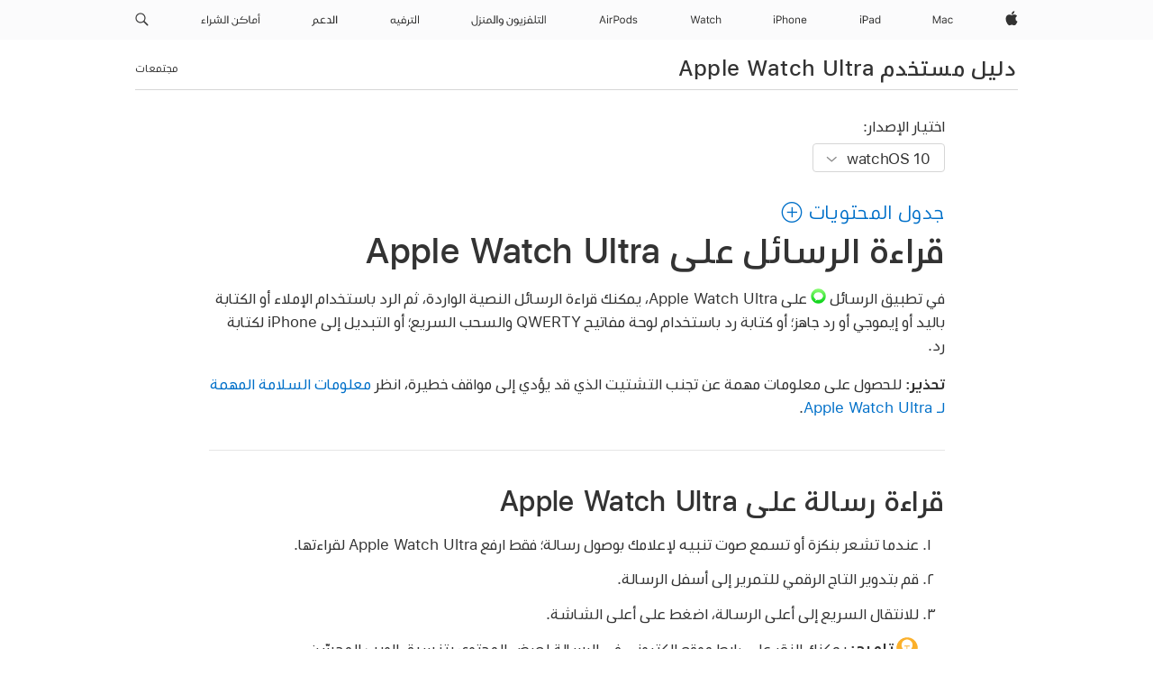

--- FILE ---
content_type: text/html;charset=utf-8
request_url: https://support.apple.com/ar-eg/guide/watch-ultra/apdcf848d29e/watchos
body_size: 36158
content:

    
<!DOCTYPE html>
<html lang="ar" prefix="og: http://ogp.me/ns#" dir=rtl>

<head>
	<meta name="viewport" content="width=device-width, initial-scale=1" />
	<meta http-equiv="content-type" content="text/html; charset=UTF-8" />
	<title lang="ar">قراءة الرسائل على Apple Watch Ultra - Apple دعم (EG)</title>
	<link rel="dns-prefetch" href="https://www.apple.com/" />
	<link rel="preconnect" href="https://www.apple.com/" crossorigin />
	<link rel="canonical" href="https://support.apple.com/ar-eg/guide/watch-ultra/apdcf848d29e/watchos" />
	<link rel="apple-touch-icon" href="/favicon.ico">
    <link rel="icon" type="image/png" href="/favicon.ico">
	
	
		<meta name="description" content="يمكنك استخدام تطبيق الرسائل و Apple Watch Ultra لقراءة الرسائل النصية الواردة، ثم إملاء أو كتابة رد بالكتابة باليد أو اختيار رد ذكي أو التبديل إلى iPhone لكتابة رد." />
		<meta property="og:url" content="https://support.apple.com/ar-eg/guide/watch-ultra/apdcf848d29e/watchos" />
		<meta property="og:title" content="قراءة الرسائل على Apple Watch Ultra" />
		<meta property="og:description" content="يمكنك استخدام تطبيق الرسائل و Apple Watch Ultra لقراءة الرسائل النصية الواردة، ثم إملاء أو كتابة رد بالكتابة باليد أو اختيار رد ذكي أو التبديل إلى iPhone لكتابة رد." />
		<meta property="og:site_name" content="Apple Support" />
		<meta property="og:locale" content="ar_EG" />
		<meta property="og:type" content="article" />
		<meta name="ac-gn-search-field[locale]" content="ar_EG" />
	

	
		   
			<!-- "follow" is the bot's default action, so does not need to be explicitly specified.  -->
                <meta name="robots" content="noindex" />		
			
	
	
	
	

		<link rel="preload" as="style" href="/clientside/build/apd-sasskit.built.css" onload="this.onload=null;this.rel='stylesheet'">
		<noscript>
			<link rel="stylesheet" href="/clientside/build/apd-sasskit.built.css" type="text/css" />
		</noscript>

		
				<link rel="preload" as="style" href="/clientside/build/app-apd.rtl.css" onload="this.onload=null;this.rel='stylesheet'">
				<noscript>
					<link rel="stylesheet" href="/clientside/build/app-apd.rtl.css" type="text/css" />
				</noscript>
				<link rel="preload" as="style" href="/clientside/build/apd_rtl_overrides.css"
					onload="this.onload=null;this.rel='stylesheet'">
				<noscript>
					<link rel="stylesheet" href="/clientside/build/apd_rtl_overrides.css" type="text/css" />
				</noscript>
        

	
    <link rel="preload" as="style"
        href="//www.apple.com/wss/fonts?families=:SF+Pro+Gulf,v1:200,300,400,500,600|SF+Pro,v1:200,300,400,500,600|SF+Pro+Icons,v1"
        onload="this.onload=null;this.rel='stylesheet'">
    <noscript>
        <link rel="stylesheet" href="//www.apple.com/wss/fonts?families=:SF+Pro+Gulf,v1:200,300,400,500,600|SF+Pro,v1:200,300,400,500,600|SF+Pro+Icons,v1" type="text/css" />
    </noscript>


	<script>
 
    var _applemd = {
        page: {
            
            site_section: "kb",
            
            content_type: "bk",
            info_type: "",
            topics: "",
            in_house: "",
            locale: "ar-eg",
            
                content_template: "topic",
            
            friendly_content: {
                title: `دليل مستخدم Apple Watch Ultra`,
                publish_date: "09172024",
                
                    topic_id:   "APDCF848D29E",
                    article_id        :   "BK_E3F8DC09AE23C261E9DEC0DED4923FD1_APDCF848D29E",
                    product_version   :   "watch-ultra, 10.0",
                    os_version        :   "watchOS 10, 10.0",
                    article_version   :   "1"
                
            },
            
            
        },
        
            product: "watch-ultra"
        
    };
    const isMobilePlayer = /iPhone|iPod|Android/i.test(navigator.userAgent);
    

</script>

	
	<script>
		var data = {	
			showHelpFulfeedBack: true,
			id: "BK_E3F8DC09AE23C261E9DEC0DED4923FD1_APDCF848D29E",
			locale: "ar_EG",
			podCookie: "eg~ar",
			source : "",
			isSecureEnv: false,
			dtmPageSource: "topic",
			domain: "support.apple.com",
			isNeighborJsEnabled: true,
            dtmPageName: "acs.pageload"
		}
		window.appState = JSON.stringify(data);
	</script>
	 
		<script src="/clientside/build/nn.js" type="text/javascript" charset="utf-8"></script>
<script>
    
     var neighborInitData = {
        appDataSchemaVersion: '1.0.0',
        webVitalDataThrottlingPercentage: 100,
        reportThrottledWebVitalDataTypes: ['system:dom-content-loaded', 'system:load', 'system:unfocus', 'system:focus', 'system:unload', 'system:page-hide', 'system:visibility-change-visible', 'system:visibility-change-hidden', 'system:event', 'app:load', 'app:unload', 'app:event'],
        trackMarcomSearch: true,
        trackSurvey: true,
        
        endpoint: 'https://supportmetrics.apple.com/content/services/stats'
    }
</script>

	



</head>


	<body id="apdcf848d29e" dir="rtl" data-istaskopen="true" lang="ar" class="ac-gn-current-support no-js AppleTopic apd-topic dark-mode-enabled" data-designversion="2" itemscope
		itemtype="https://schema.org/TechArticle">

    
	
		





		 <meta name="globalnav-store-key" content="S2A49YFKJF2JAT22K" />
<meta name="globalnav-search-field[name]" content="q" />
<meta name="globalnav-search-field[action]" content="https://support.apple.com/kb/index" />
<meta name="globalnav-search-field[src]" content="globalnav_support" />
<meta name="globalnav-search-field[type]" content="organic" />
<meta name="globalnav-search-field[page]" content="search" />
<meta name="globalnav-search-field[locale]" content="ar_EG" />
<meta name="globalnav-search-field[placeholder]" content="البحث في الدّعم" />
<link
  rel="stylesheet"
  type="text/css"
  href="https://www.apple.com/api-www/global-elements/global-header/v1/assets/globalheader.css"
/>
<div id="globalheader" class="globalnav-scrim globalheader-light"><aside id="globalmessage-segment" lang="ar-EG" dir="rtl" class="globalmessage-segment"><ul data-strings="{}" class="globalmessage-segment-content"></ul></aside><nav id="globalnav" lang="ar-EG" dir="rtl" aria-label="العامة" data-analytics-element-engagement-start="globalnav:onFlyoutOpen" data-analytics-element-engagement-end="globalnav:onFlyoutClose" data-analytics-activitymap-region-id="global nav" data-analytics-region="global nav" class="globalnav no-js   "><div class="globalnav-content"><div class="globalnav-item globalnav-menuback"><button aria-label="القائمة الرئيسية" class="globalnav-menuback-button"><span class="globalnav-chevron-icon"><svg height="48" viewBox="0 0 9 48" width="9" xmlns="http://www.w3.org/2000/svg"><path d="m1.5618 24.0621 6.5581-6.4238c.2368-.2319.2407-.6118.0088-.8486-.2324-.2373-.6123-.2407-.8486-.0088l-7 6.8569c-.1157.1138-.1807.2695-.1802.4316.001.1621.0674.3174.1846.4297l7 6.7241c.1162.1118.2661.1675.4155.1675.1577 0 .3149-.062.4326-.1846.2295-.2388.2222-.6187-.0171-.8481z"></path></svg></span></button></div><ul id="globalnav-list" class="globalnav-list"><li data-analytics-element-engagement="globalnav hover - apple" class="
				globalnav-item
				globalnav-item-apple
				
				
			"><a href="https://www.apple.com/eg-ar/" data-globalnav-item-name="apple" data-analytics-title="apple home" aria-label="Apple‏" class="globalnav-link globalnav-link-apple"><span class="globalnav-image-regular globalnav-link-image"><svg height="44" viewBox="0 0 14 44" width="14" xmlns="http://www.w3.org/2000/svg"><path d="m13.0729 17.6825a3.61 3.61 0 0 0 -1.7248 3.0365 3.5132 3.5132 0 0 0 2.1379 3.2223 8.394 8.394 0 0 1 -1.0948 2.2618c-.6816.9812-1.3943 1.9623-2.4787 1.9623s-1.3633-.63-2.613-.63c-1.2187 0-1.6525.6507-2.644.6507s-1.6834-.9089-2.4787-2.0243a9.7842 9.7842 0 0 1 -1.6628-5.2776c0-3.0984 2.014-4.7405 3.9969-4.7405 1.0535 0 1.9314.6919 2.5924.6919.63 0 1.6112-.7333 2.8092-.7333a3.7579 3.7579 0 0 1 3.1604 1.5802zm-3.7284-2.8918a3.5615 3.5615 0 0 0 .8469-2.22 1.5353 1.5353 0 0 0 -.031-.32 3.5686 3.5686 0 0 0 -2.3445 1.2084 3.4629 3.4629 0 0 0 -.8779 2.1585 1.419 1.419 0 0 0 .031.2892 1.19 1.19 0 0 0 .2169.0207 3.0935 3.0935 0 0 0 2.1586-1.1368z"></path></svg></span><span class="globalnav-image-compact globalnav-link-image"><svg height="48" viewBox="0 0 17 48" width="17" xmlns="http://www.w3.org/2000/svg"><path d="m15.5752 19.0792a4.2055 4.2055 0 0 0 -2.01 3.5376 4.0931 4.0931 0 0 0 2.4908 3.7542 9.7779 9.7779 0 0 1 -1.2755 2.6351c-.7941 1.1431-1.6244 2.2862-2.8878 2.2862s-1.5883-.734-3.0443-.734c-1.42 0-1.9252.7581-3.08.7581s-1.9611-1.0589-2.8876-2.3584a11.3987 11.3987 0 0 1 -1.9373-6.1487c0-3.61 2.3464-5.523 4.6566-5.523 1.2274 0 2.25.8062 3.02.8062.734 0 1.8771-.8543 3.2729-.8543a4.3778 4.3778 0 0 1 3.6822 1.841zm-6.8586-2.0456a1.3865 1.3865 0 0 1 -.2527-.024 1.6557 1.6557 0 0 1 -.0361-.337 4.0341 4.0341 0 0 1 1.0228-2.5148 4.1571 4.1571 0 0 1 2.7314-1.4078 1.7815 1.7815 0 0 1 .0361.373 4.1487 4.1487 0 0 1 -.9867 2.587 3.6039 3.6039 0 0 1 -2.5148 1.3236z"></path></svg></span><span class="globalnav-link-text">Apple‏</span></a></li><li data-topnav-flyout-item="menu" data-topnav-flyout-label="Menu" role="none" class="globalnav-item globalnav-menu"><div data-topnav-flyout="menu" class="globalnav-flyout"><div class="globalnav-menu-list"><div data-analytics-element-engagement="globalnav hover - mac" class="
				globalnav-item
				globalnav-item-mac
				globalnav-item-menu
				
			"><ul role="none" class="globalnav-submenu-trigger-group"><li class="globalnav-submenu-trigger-item"><a href="https://www.apple.com/eg-ar/mac/" data-globalnav-item-name="mac" data-topnav-flyout-trigger-compact="true" data-analytics-title="mac" data-analytics-element-engagement="hover - mac" aria-label="Mac" class="globalnav-link globalnav-submenu-trigger-link globalnav-link-mac"><span class="globalnav-link-text-container"><span class="globalnav-image-regular globalnav-link-image"><svg height="44" viewBox="0 0 23 44" width="23" xmlns="http://www.w3.org/2000/svg"><path d="m8.1558 25.9987v-6.457h-.0703l-2.666 6.457h-.8907l-2.666-6.457h-.0703v6.457h-.9844v-8.4551h1.2246l2.8945 7.0547h.0938l2.8945-7.0547h1.2246v8.4551zm2.5166-1.7696c0-1.1309.832-1.7812 2.3027-1.8691l1.8223-.1113v-.5742c0-.7793-.4863-1.207-1.4297-1.207-.7559 0-1.2832.2871-1.4238.7852h-1.0195c.1348-1.0137 1.1309-1.6816 2.4785-1.6816 1.541 0 2.4023.791 2.4023 2.1035v4.3242h-.9609v-.9318h-.0938c-.4102.6738-1.1016 1.043-1.9453 1.043-1.2246 0-2.1328-.7266-2.1328-1.8809zm4.125-.5859v-.5801l-1.6992.1113c-.9609.0645-1.3828.3984-1.3828 1.0312 0 .6445.5449 1.0195 1.2773 1.0195 1.0371.0001 1.8047-.6796 1.8047-1.5819zm6.958-2.0273c-.1641-.627-.7207-1.1367-1.6289-1.1367-1.1367 0-1.8516.9082-1.8516 2.3379 0 1.459.7266 2.3848 1.8516 2.3848.8496 0 1.4414-.3926 1.6289-1.1074h1.0195c-.1816 1.1602-1.125 2.0156-2.6426 2.0156-1.7695 0-2.9004-1.2832-2.9004-3.293 0-1.9688 1.125-3.2461 2.8945-3.2461 1.5352 0 2.4727.9199 2.6484 2.0449z"></path></svg></span><span class="globalnav-link-text">Mac</span></span></a></li></ul></div><div data-analytics-element-engagement="globalnav hover - ipad" class="
				globalnav-item
				globalnav-item-ipad
				globalnav-item-menu
				
			"><ul role="none" class="globalnav-submenu-trigger-group"><li class="globalnav-submenu-trigger-item"><a href="https://www.apple.com/eg-ar/ipad/" data-globalnav-item-name="ipad" data-topnav-flyout-trigger-compact="true" data-analytics-title="ipad" data-analytics-element-engagement="hover - ipad" aria-label="iPad‏" class="globalnav-link globalnav-submenu-trigger-link globalnav-link-ipad"><span class="globalnav-link-text-container"><span class="globalnav-image-regular globalnav-link-image"><svg height="44" viewBox="0 0 24 44" width="24" xmlns="http://www.w3.org/2000/svg"><path d="m14.9575 23.7002c0 .902-.768 1.582-1.805 1.582-.732 0-1.277-.375-1.277-1.02 0-.632.422-.966 1.383-1.031l1.699-.111zm-1.395-4.072c-1.347 0-2.343.668-2.478 1.681h1.019c.141-.498.668-.785 1.424-.785.944 0 1.43.428 1.43 1.207v.574l-1.822.112c-1.471.088-2.303.738-2.303 1.869 0 1.154.908 1.881 2.133 1.881.844 0 1.535-.369 1.945-1.043h.094v.931h.961v-4.324c0-1.312-.862-2.103-2.403-2.103zm6.769 5.575c-1.155 0-1.846-.885-1.846-2.361 0-1.471.697-2.362 1.846-2.362 1.142 0 1.857.914 1.857 2.362 0 1.459-.709 2.361-1.857 2.361zm1.834-8.027v3.503h-.088c-.358-.691-1.102-1.107-1.981-1.107-1.605 0-2.654 1.289-2.654 3.27 0 1.986 1.037 3.269 2.654 3.269.873 0 1.623-.416 2.022-1.119h.093v1.008h.961v-8.824zm-15.394 4.869h-1.863v-3.563h1.863c1.225 0 1.899.639 1.899 1.799 0 1.119-.697 1.764-1.899 1.764zm.276-4.5h-3.194v8.455h1.055v-3.018h2.127c1.588 0 2.719-1.119 2.719-2.701 0-1.611-1.108-2.736-2.707-2.736zm-6.064 8.454h1.008v-6.316h-1.008zm-.199-8.237c0-.387.316-.704.703-.704s.703.317.703.704c0 .386-.316.703-.703.703s-.703-.317-.703-.703z"></path></svg></span><span class="globalnav-link-text">iPad‏</span></span></a></li></ul></div><div data-analytics-element-engagement="globalnav hover - iphone" class="
				globalnav-item
				globalnav-item-iphone
				globalnav-item-menu
				
			"><ul role="none" class="globalnav-submenu-trigger-group"><li class="globalnav-submenu-trigger-item"><a href="https://www.apple.com/eg-ar/iphone/" data-globalnav-item-name="iphone" data-topnav-flyout-trigger-compact="true" data-analytics-title="iphone" data-analytics-element-engagement="hover - iphone" aria-label="iPhone" class="globalnav-link globalnav-submenu-trigger-link globalnav-link-iphone"><span class="globalnav-link-text-container"><span class="globalnav-image-regular globalnav-link-image"><svg height="44" viewBox="0 0 38 44" width="38" xmlns="http://www.w3.org/2000/svg"><path d="m32.7129 22.3203h3.48c-.023-1.119-.691-1.857-1.693-1.857-1.008 0-1.711.738-1.787 1.857zm4.459 2.045c-.293 1.078-1.277 1.746-2.66 1.746-1.752 0-2.848-1.266-2.848-3.264 0-1.986 1.113-3.275 2.848-3.275 1.705 0 2.742 1.213 2.742 3.176v.386h-4.541v.047c.053 1.248.75 2.039 1.822 2.039.815 0 1.366-.298 1.629-.855zm-12.282-4.682h.961v.996h.094c.316-.697.932-1.107 1.898-1.107 1.418 0 2.209.838 2.209 2.338v4.09h-1.007v-3.844c0-1.137-.481-1.676-1.489-1.676s-1.658.674-1.658 1.781v3.739h-1.008zm-2.499 3.158c0-1.5-.674-2.361-1.869-2.361-1.196 0-1.87.861-1.87 2.361 0 1.495.674 2.362 1.87 2.362 1.195 0 1.869-.867 1.869-2.362zm-4.782 0c0-2.033 1.114-3.269 2.913-3.269 1.798 0 2.912 1.236 2.912 3.269 0 2.028-1.114 3.27-2.912 3.27-1.799 0-2.913-1.242-2.913-3.27zm-6.636-5.666h1.008v3.504h.093c.317-.697.979-1.107 1.946-1.107 1.336 0 2.179.855 2.179 2.338v4.09h-1.007v-3.844c0-1.119-.504-1.676-1.459-1.676-1.131 0-1.752.715-1.752 1.781v3.739h-1.008zm-6.015 4.87h1.863c1.202 0 1.899-.645 1.899-1.764 0-1.16-.674-1.799-1.899-1.799h-1.863zm2.139-4.5c1.599 0 2.707 1.125 2.707 2.736 0 1.582-1.131 2.701-2.719 2.701h-2.127v3.018h-1.055v-8.455zm-6.114 8.454h1.008v-6.316h-1.008zm-.2-8.238c0-.386.317-.703.703-.703.387 0 .704.317.704.703 0 .387-.317.704-.704.704-.386 0-.703-.317-.703-.704z"></path></svg></span><span class="globalnav-link-text">iPhone</span></span></a></li></ul></div><div data-analytics-element-engagement="globalnav hover - watch" class="
				globalnav-item
				globalnav-item-watch
				globalnav-item-menu
				
			"><ul role="none" class="globalnav-submenu-trigger-group"><li class="globalnav-submenu-trigger-item"><a href="https://www.apple.com/eg-ar/watch/" data-globalnav-item-name="watch" data-topnav-flyout-trigger-compact="true" data-analytics-title="watch" data-analytics-element-engagement="hover - watch" aria-label="Watch" class="globalnav-link globalnav-submenu-trigger-link globalnav-link-watch"><span class="globalnav-link-text-container"><span class="globalnav-image-regular globalnav-link-image"><svg height="44" viewBox="0 0 35 44" width="35" xmlns="http://www.w3.org/2000/svg"><path d="m28.9819 17.1758h1.008v3.504h.094c.316-.697.978-1.108 1.945-1.108 1.336 0 2.18.856 2.18 2.338v4.09h-1.008v-3.844c0-1.119-.504-1.675-1.459-1.675-1.131 0-1.752.715-1.752 1.781v3.738h-1.008zm-2.42 4.441c-.164-.627-.721-1.136-1.629-1.136-1.137 0-1.852.908-1.852 2.338 0 1.459.727 2.384 1.852 2.384.849 0 1.441-.392 1.629-1.107h1.019c-.182 1.16-1.125 2.016-2.642 2.016-1.77 0-2.901-1.284-2.901-3.293 0-1.969 1.125-3.247 2.895-3.247 1.535 0 2.472.92 2.648 2.045zm-6.533-3.568v1.635h1.407v.844h-1.407v3.574c0 .744.282 1.06.938 1.06.182 0 .281-.006.469-.023v.85c-.2.035-.393.058-.592.058-1.301 0-1.822-.48-1.822-1.687v-3.832h-1.02v-.844h1.02v-1.635zm-4.2 5.596v-.58l-1.699.111c-.961.064-1.383.398-1.383 1.031 0 .645.545 1.02 1.277 1.02 1.038 0 1.805-.68 1.805-1.582zm-4.125.586c0-1.131.832-1.782 2.303-1.869l1.822-.112v-.574c0-.779-.486-1.207-1.43-1.207-.755 0-1.283.287-1.423.785h-1.02c.135-1.014 1.131-1.682 2.479-1.682 1.541 0 2.402.792 2.402 2.104v4.324h-.961v-.931h-.094c-.41.673-1.101 1.043-1.945 1.043-1.225 0-2.133-.727-2.133-1.881zm-7.684 1.769h-.996l-2.303-8.455h1.101l1.682 6.873h.07l1.893-6.873h1.066l1.893 6.873h.07l1.682-6.873h1.101l-2.302 8.455h-.996l-1.946-6.674h-.07z"></path></svg></span><span class="globalnav-link-text">Watch</span></span></a></li></ul></div><div data-analytics-element-engagement="globalnav hover - airpods" class="
				globalnav-item
				globalnav-item-airpods
				globalnav-item-menu
				
			"><ul role="none" class="globalnav-submenu-trigger-group"><li class="globalnav-submenu-trigger-item"><a href="https://www.apple.com/eg-ar/airpods/" data-globalnav-item-name="airpods" data-topnav-flyout-trigger-compact="true" data-analytics-title="airpods" data-analytics-element-engagement="hover - airpods" aria-label="AirPods" class="globalnav-link globalnav-submenu-trigger-link globalnav-link-airpods"><span class="globalnav-link-text-container"><span class="globalnav-image-regular globalnav-link-image"><svg height="44" viewBox="0 0 43 44" width="43" xmlns="http://www.w3.org/2000/svg"><path d="m11.7153 19.6836h.961v.937h.094c.187-.615.914-1.048 1.752-1.048.164 0 .375.011.504.029v1.008c-.082-.024-.446-.059-.645-.059-.961 0-1.658.645-1.658 1.535v3.914h-1.008zm28.135-.111c1.324 0 2.244.656 2.379 1.693h-.996c-.135-.504-.627-.838-1.389-.838-.75 0-1.336.381-1.336.943 0 .434.352.704 1.096.885l.973.235c1.189.287 1.763.802 1.763 1.711 0 1.13-1.095 1.91-2.531 1.91-1.406 0-2.373-.674-2.484-1.723h1.037c.17.533.674.873 1.482.873.85 0 1.459-.404 1.459-.984 0-.434-.328-.727-1.002-.891l-1.084-.264c-1.183-.287-1.722-.796-1.722-1.71 0-1.049 1.013-1.84 2.355-1.84zm-6.665 5.631c-1.155 0-1.846-.885-1.846-2.362 0-1.471.697-2.361 1.846-2.361 1.142 0 1.857.914 1.857 2.361 0 1.459-.709 2.362-1.857 2.362zm1.834-8.028v3.504h-.088c-.358-.691-1.102-1.107-1.981-1.107-1.605 0-2.654 1.289-2.654 3.269 0 1.987 1.037 3.27 2.654 3.27.873 0 1.623-.416 2.022-1.119h.094v1.007h.961v-8.824zm-9.001 8.028c-1.195 0-1.869-.868-1.869-2.362 0-1.5.674-2.361 1.869-2.361 1.196 0 1.869.861 1.869 2.361 0 1.494-.673 2.362-1.869 2.362zm0-5.631c-1.799 0-2.912 1.236-2.912 3.269 0 2.028 1.113 3.27 2.912 3.27s2.912-1.242 2.912-3.27c0-2.033-1.113-3.269-2.912-3.269zm-17.071 6.427h1.008v-6.316h-1.008zm-.199-8.238c0-.387.317-.703.703-.703.387 0 .703.316.703.703s-.316.703-.703.703c-.386 0-.703-.316-.703-.703zm-6.137 4.922 1.324-3.773h.093l1.325 3.773zm1.892-5.139h-1.043l-3.117 8.455h1.107l.85-2.42h3.363l.85 2.42h1.107zm14.868 4.5h-1.864v-3.562h1.864c1.224 0 1.898.639 1.898 1.799 0 1.119-.697 1.763-1.898 1.763zm.275-4.5h-3.193v8.455h1.054v-3.017h2.127c1.588 0 2.719-1.119 2.719-2.701 0-1.612-1.107-2.737-2.707-2.737z"></path></svg></span><span class="globalnav-link-text">AirPods</span></span></a></li></ul></div><div data-analytics-element-engagement="globalnav hover - tv-home" class="
				globalnav-item
				globalnav-item-tv-home
				globalnav-item-menu
				
			"><ul role="none" class="globalnav-submenu-trigger-group"><li class="globalnav-submenu-trigger-item"><a href="https://www.apple.com/eg-ar/tv-home/" data-globalnav-item-name="tv-home" data-topnav-flyout-trigger-compact="true" data-analytics-title="tv &amp; home" data-analytics-element-engagement="hover - tv &amp; home" aria-label="التلفزيون والمنزل" class="globalnav-link globalnav-submenu-trigger-link globalnav-link-tv-home"><span class="globalnav-link-text-container"><span class="globalnav-image-regular globalnav-link-image"><svg height="44" width="84" viewBox="0 0 84 44" xmlns="http://www.w3.org/2000/svg"><path d="m2.1504 28.2734c-1.0254-.5566-1.623-1.6699-1.623-3.3516v-1.0488h1.084v1.0488c0 .6504.0996 1.1895.3047 1.6113.3984.8496 1.125 1.2539 2.0156 1.2539.4453 0 .8438-.1055 1.1895-.3105.6914-.4102 1.1133-1.248 1.1133-2.5547v-7.7461h1.084v7.7461c0 .8379-.1406 1.541-.4277 2.0977-.5684 1.1191-1.6172 1.6699-2.959 1.6699-.674.0001-1.2716-.1406-1.7814-.416zm7.2041-8.5722c0-.3926.3223-.6738.7031-.6738.3926 0 .7031.2812.7031.6738 0 .375-.3105.668-.7031.668-.3808-.0001-.7031-.293-.7031-.668zm1.2305 6.2988c-.0352.5566-.1465 1.0195-.334 1.3887-.4688.9082-1.3184 1.3008-2.4141 1.3008h-.2168v-.8672h.1289c.3281 0 .627-.0703.8906-.2051.5332-.2754.873-.8965.873-2.0215v-3.791h1.084v3.293h1.4121c.9785 0 1.541-.5508 1.541-1.6816v-1.6113h1.0898v1.6113c0 1.1309.5742 1.6816 1.541 1.6816h.0469l.1758.0703v.7734l-.1757.0586h-.3164c-.7266 0-1.2949-.2168-1.7109-.6562-.1641-.1758-.2988-.3809-.3984-.6211h-.0118c-.082.2402-.1875.4453-.3223.6211-.3456.4394-.8407.6562-1.4677.6562zm2.8066-6.2988c0-.3926.3223-.6738.7031-.6738.3926 0 .7031.2812.7031.6738 0 .375-.3105.668-.7031.668-.3808-.0001-.7031-.293-.7031-.668zm10.8457 6.2988h-.3457c-.7324 0-1.2891-.2168-1.6816-.6562-.1699-.1816-.3047-.4102-.3984-.6738h-.0234c-.0879.2578-.2109.4805-.3633.6621-.3692.4452-.9552.6679-1.7696.6679h-3.4277l-.1758-.0586v-.7852l.1758-.0586h1.2832v-1.6406c0-.6445.1113-1.1895.334-1.6348.4453-.8848 1.248-1.3535 2.2324-1.3535.498 0 .9375.1172 1.3242.3516.7676.4688 1.2422 1.3184 1.2422 2.3965v.1992c0 1.1484.5508 1.6816 1.5176 1.6816h.0762l.1758.0703v.7734zm-4.582-.9023c1.2949 0 1.9043-.6211 1.9043-1.8809 0-.3633-.0645-.6855-.1875-.9609-.2578-.5566-.7207-.8848-1.3008-.8848-.9082 0-1.4766.7207-1.4766 2.0859v1.6406h1.0606zm4.4062.8437v-.7852l.1758-.0586h1.3594v-7.9219h1.0898v8.8243h-2.4492zm4.2862-8.7656h1.084v8.8242h-1.084zm3.29 10.6054h.0352c1.5234 0 2.4375-.5215 2.8652-1.4355.0527-.1113.0938-.2227.1348-.3457h-.3691c-.8027 0-1.4648-.123-1.9805-.3633-1.0312-.4805-1.5176-1.3711-1.5176-2.5371 0-.498.1113-.9492.3281-1.3477.4395-.791 1.2363-1.2832 2.2383-1.2832.4863 0 .9199.1172 1.3066.3516.7734.4688 1.2598 1.3711 1.2598 2.6367v1.2949c0 .7969-.1465 1.4883-.4453 2.0742-.5977 1.1777-1.8457 1.8574-3.8379 1.8574h-.0176zm3.2168-3.0292v-1.295c0-1.3418-.6094-2.0859-1.4824-2.0859-.2871 0-.5449.0762-.7676.2285-.4512.3105-.7148.8496-.7148 1.5 0 .4395.0938.8086.2812 1.1074.3691.5918 1.1074.8906 2.2148.8906h.457c.0059-.1113.0118-.2285.0118-.3456zm6.1309 3.5214c-1.0254-.5566-1.623-1.6699-1.623-3.3516v-1.0488h1.084v1.0488c0 .6504.0996 1.1895.3047 1.6113.3984.8496 1.125 1.2539 2.0156 1.2539.4453 0 .8438-.1055 1.1895-.3105.6914-.4102 1.1133-1.248 1.1133-2.5547v-4.2891h1.084v4.2891c0 .8379-.1406 1.541-.4277 2.0977-.5684 1.1191-1.6172 1.6699-2.959 1.6699-.674.0001-1.2717-.1406-1.7814-.416zm1.0429-7.7988c0-.3926.3223-.6738.7031-.6738.3926 0 .7031.2812.7031.6738 0 .375-.3105.668-.7031.668-.3808 0-.7031-.293-.7031-.668zm9.5505 4.2774v-1.295c0-1.3418-.6094-2.0859-1.4824-2.0859-.2871 0-.5449.0762-.7676.2285-.4512.3105-.7148.8496-.7148 1.5 0 .4395.0938.8086.2812 1.1074.3691.5918 1.1074.8906 2.2148.8906h.457c.006-.1113.0118-.2285.0118-.3456zm2.1126 3.1875c0-.3926.3223-.6738.7031-.6738.3926 0 .7031.2812.7031.6738 0 .375-.3105.668-.7031.668-.3808-.0001-.7031-.293-.7031-.668zm.3086-1.9395h-1.4778c-.0762.293-.1758.5684-.3047.8203-.5918 1.1777-1.8281 1.8574-3.8145 1.8633h-.041v-.9023h.0352c1.5234-.0059 2.4375-.5273 2.8652-1.4355.0527-.1113.0938-.2227.1348-.3457h-.3692c-.8027 0-1.4648-.123-1.9805-.3633-1.0312-.4805-1.5176-1.3711-1.5176-2.5371 0-.498.1113-.9492.3281-1.3477.4395-.791 1.2363-1.2832 2.2383-1.2832.4863 0 .9199.1172 1.3066.3516.7734.4688 1.2598 1.3711 1.2598 2.6367v1.2949c0 .1172-.0059.2344-.0117.3457h1.3008.0032 1.7168v-4.4648h1.084v5.3671zm1.7305 1.9395c0-.3926.3223-.6738.7031-.6738.3926 0 .7031.2812.7031.6738 0 .375-.3105.668-.7031.668-.3809-.0001-.7031-.293-.7031-.668zm3.2841-8.2383c0-.3926.3223-.6738.7031-.6738.3926 0 .7031.2812.7031.6738 0 .375-.3105.668-.7031.668-.3808-.0001-.7031-.293-.7031-.668zm7.752 5.3965v-1.6407c0-1.3418-.6094-2.0859-1.4766-2.0859-.2871 0-.5391.0762-.7617.2285-.4512.3047-.7266.8438-.7266 1.4707 0 .3809.0938.7266.2812 1.0312.3691.6152 1.1074.9961 2.2148.9961h.4689zm-2.1855-6.7325c0-.3926.3223-.6738.7031-.6738.3926 0 .7031.2812.7031.6738 0 .375-.3105.668-.7031.668-.3809 0-.7031-.293-.7031-.668zm-4.3243 7.6348c-.0059.5449-.0996.9844-.2695 1.3125-.3574.6973-.9961.9668-1.7754.9668-.1465 0-.252-.0059-.375-.0117v-.8555h.1172c.7793 0 1.2188-.3223 1.2188-1.4766v-4.1309h1.084v3.293h3.5508v-.041c-.1934-.1348-.375-.2988-.5391-.4863-.334-.3691-.5508-.8672-.5508-1.5645 0-.4688.1113-.8965.3398-1.2773.4512-.7676 1.2598-1.2598 2.2266-1.2598.4863 0 .9199.1172 1.3066.3516.7734.4746 1.2598 1.3887 1.2598 2.6953v1.582h1.3359c.9785 0 1.541-.5508 1.541-1.6816v-6.2402h1.0898v6.2402c0 1.1309.5742 1.6816 1.541 1.6816h.0469l.1758.0703v.7734l-.1757.0587h-.3164c-.7266 0-1.2891-.2168-1.6875-.6562-.1582-.1758-.2871-.3809-.3867-.6211h-.0469c-.082.2402-.1875.4453-.3223.6211-.3457.4394-.832.6562-1.459.6562zm12.9727-.0586v-.7852l.1758-.0586h.0469c.9785 0 1.541-.5508 1.541-1.6816v-1.6113h1.0898v1.6113c0 1.1309.5742 1.6816 1.541 1.6816h.0469l.1758.0703v.7734l-.1758.0587h-.3164c-.7266 0-1.2949-.2168-1.7109-.6562-.1641-.1758-.2988-.3809-.3984-.6211h-.0117c-.082.2402-.1875.4453-.3223.6211-.3458.4394-.8321.6562-1.4591.6562h-.0469zm.5859-6.2402c0-.3926.3223-.6738.7031-.6738.3926 0 .7031.2812.7031.6738 0 .375-.3105.668-.7031.668-.3808-.0001-.7031-.293-.7031-.668zm2.0391 0c0-.3926.3223-.6738.7031-.6738.3926 0 .7031.2812.7031.6738 0 .375-.3105.668-.7031.668-.3808-.0001-.7031-.293-.7031-.668zm1.6406 6.2402v-.7852l.1758-.0586h1.3594v-7.9219h1.0898v8.8243h-2.4492zm4.2861-8.7656h1.084v8.8242h-1.084z"></path></svg></span><span class="globalnav-link-text">التلفزيون والمنزل</span></span></a></li></ul></div><div data-analytics-element-engagement="globalnav hover - entertainment" class="
				globalnav-item
				globalnav-item-entertainment
				globalnav-item-menu
				
			"><ul role="none" class="globalnav-submenu-trigger-group"><li class="globalnav-submenu-trigger-item"><a href="https://www.apple.com/eg-ar/entertainment/" data-globalnav-item-name="entertainment" data-topnav-flyout-trigger-compact="true" data-analytics-title="entertainment" data-analytics-element-engagement="hover - entertainment" aria-label="الترفيه" class="globalnav-link globalnav-submenu-trigger-link globalnav-link-entertainment"><span class="globalnav-link-text-container"><span class="globalnav-image-regular globalnav-link-image"><svg height="44" viewBox="0 0 33 44" width="33" xmlns="http://www.w3.org/2000/svg"><path d="m4.6523 23.416v-1.8809h-.9141c-1.3945 0-2.0508.7324-2.0508 1.8223 0 1.1074.668 1.8516 1.5 1.8516.9199 0 1.4649-.5859 1.4649-1.793zm3.2988 4.3477c0-.3633.293-.6445.6504-.6445.3633 0 .6562.2812.6562.6445 0 .3516-.293.6387-.6562.6387-.3574 0-.6504-.2871-.6504-.6387zm1.7051 0c0-.3633.293-.6445.6504-.6445.3633 0 .6562.2812.6562.6445 0 .3516-.293.6387-.6562.6387-.3574 0-.6504-.2871-.6504-.6387zm8.168-4.248v2.4844h-6.5449c-1.0195 0-1.752-.4336-2.1035-1.2773h-.0176c-.2871.8438-.9023 1.2773-1.7812 1.2773h-.3633c-1.0195 0-1.752-.4336-2.1035-1.2773h-.0059c-.2988.9141-.9551 1.3828-1.9629 1.3828-1.3008 0-2.3379-1.0781-2.3379-2.748 0-1.6523 1.0547-2.7246 3.1348-2.7246h1.998v2.7832c0 1.1309.5742 1.6816 1.5469 1.6816h.0938c.9727 0 1.541-.5508 1.541-1.6816v-1.6113h1.0898v1.6113c0 1.1309.5684 1.6816 1.541 1.6816h2.2324v-.041c-.5859-.4043-1.0898-1.0078-1.0898-2.0508 0-1.4062 1.1133-2.5371 2.5664-2.5371s2.5664 1.0898 2.5664 3.0469zm-1.084 1.582v-1.6406c0-1.3418-.6094-2.0859-1.4766-2.0859-.8613 0-1.4883.7617-1.4883 1.6992 0 1.1484.832 2.0273 2.4961 2.0273zm-2.1328-6.3809c0-.3633.293-.6445.6504-.6445.3633 0 .6562.2812.6562.6445 0 .3516-.293.6387-.6562.6387-.3574 0-.6504-.2871-.6504-.6387zm8.3926 1.3359c0-.3633.293-.6445.6504-.6445.3633 0 .6562.2812.6562.6445 0 .3516-.293.6387-.6562.6387-.3574 0-.6504-.2871-.6504-.6387zm1.7051 0c0-.3633.293-.6445.6504-.6445.3633 0 .6562.2812.6562.6445 0 .3516-.293.6387-.6562.6387-.3574 0-.6504-.2871-.6504-.6387zm4.3887-2.877v8.8242h-2.7656c-1.0195 0-1.752-.4336-2.1035-1.2773h-.0176c-.2871.8438-.9023 1.2773-1.7812 1.2773h-1.4238c-.1289 1.9219-1.2129 2.6895-2.748 2.6895h-.2168v-.8672h.1289c.9785 0 1.7637-.5332 1.7637-2.2266v-3.791h1.084v3.293h1.4121c.9727 0 1.541-.5508 1.541-1.6816v-1.6113h1.0898v1.6113c0 1.1309.5684 1.6816 1.541 1.6816h1.4062v-7.9219zm1.9297 0h1.084v8.8242h-1.084z"></path></svg></span><span class="globalnav-link-text">الترفيه</span></span></a></li></ul></div><div data-analytics-element-engagement="globalnav hover - support" class="
				globalnav-item
				globalnav-item-support
				globalnav-item-menu
				
			"><ul role="none" class="globalnav-submenu-trigger-group"><li class="globalnav-submenu-trigger-item"><a href="https://support.apple.com/ar-eg/?cid=gn-ols-home-hp-tab" data-globalnav-item-name="support" data-topnav-flyout-trigger-compact="true" data-analytics-title="support" data-analytics-element-engagement="hover - support" data-analytics-exit-link="true" aria-label="الدعم" class="globalnav-link globalnav-submenu-trigger-link globalnav-link-support"><span class="globalnav-link-text-container"><span class="globalnav-image-regular globalnav-link-image"><svg viewBox="0 0 29 44" height="44" width="29" xmlns="http://www.w3.org/2000/svg"><path d="m6 23.2c0-1.1-.6-1.8-1.5-1.8s-1.5.8-1.5 2v1.7h1.1c1.3 0 1.9-.7 1.9-1.9zm9.4 1.9v.9h-6.7-.4c-1 0-1.8-.5-2.1-1.3-.2.8-.9 1.3-2 1.3h-1.1c0 1.8-.9 2.7-2.7 2.7h-.3v-.9h.2c1.1 0 1.7-.6 1.7-1.8v-2.6c0-1.8 1.1-2.9 2.6-2.9s2.6 1.1 2.6 2.7v.2c0 1.1.5 1.7 1.5 1.7h.1 2.5c-.9-.5-1.4-1.3-1.4-2.4 0-1.7 1.3-2.9 3.2-2.9.4 0 .9.1 1.3.2v.9c-.4-.1-.8-.2-1.2-.2-1.3 0-2.2.8-2.2 2 0 1.4 1.3 2.4 3.2 2.4zm9.9-7.6v8.5h-2.4-4.2c-.7 0-1.4 0-2-.4v-.9c.7.3 1.1.4 2 .4h1.6v-2.1c0-1.5-.7-2.3-2-2.3h-.6v-.9h.6c2.1 0 3.1 1 3.1 3.1v2.1h1.3 1.4v-7.6h1.2zm1.8 0h1.1v8.5h-1.1z"></path></svg></span><span class="globalnav-link-text">الدعم</span></span></a></li></ul></div><div data-analytics-element-engagement="globalnav hover - where-to-buy" class="
				globalnav-item
				globalnav-item-where-to-buy
				globalnav-item-menu
				
			"><ul role="none" class="globalnav-submenu-trigger-group"><li class="globalnav-submenu-trigger-item"><a href="https://www.apple.com/eg-ar/buy/" data-globalnav-item-name="where-to-buy" data-topnav-flyout-trigger-compact="true" data-analytics-title="where to buy" data-analytics-element-engagement="hover - where to buy" aria-label="أماكن الشراء" class="globalnav-link globalnav-submenu-trigger-link globalnav-link-where-to-buy"><span class="globalnav-link-text-container"><span class="globalnav-image-regular globalnav-link-image"><svg version="1.1" id="Layer_1" xmlns="http://www.w3.org/2000/svg" viewBox="0 0 66 44" width="66" height="44"><path d="M5.2,25.1V26H0.4v-0.9h1.5C1.3,24.7,1,24.2,1,23.5c0-1.2,0.9-2,2.2-2c0.5,0,1,0.1,1.3,0.3v0.9c-0.4-0.2-0.8-0.2-1.2-0.2	C2.6,22.5,2,23,2,23.6c0,0.9,0.9,1.6,2,1.6L5.2,25.1z M6.9,17.5H8V26H6.9V17.5z M17.6,19.4c0-0.4,0.3-0.6,0.7-0.6s0.7,0.3,0.7,0.6	c0,0.4-0.3,0.6-0.7,0.6C17.9,20.1,17.6,19.8,17.6,19.4z M18.5,17.9c0-0.4,0.3-0.6,0.7-0.6s0.7,0.3,0.7,0.6c0,0.4-0.3,0.6-0.7,0.6	S18.5,18.2,18.5,17.9z M20.1,18.8c0.4,0,0.7,0.3,0.7,0.6c0,0.4-0.3,0.6-0.7,0.6s-0.7-0.3-0.7-0.6S19.7,18.8,20.1,18.8z M26.5,17.5	v7.6h-1.4h-0.7c-1,0-1.5-0.6-1.5-1.7v-2.8h-1.1v2.8c0,1.2-0.4,1.7-1,1.7s-1-0.6-1-1.7v-2.2h-1.1v2.2c0,1.2-0.5,1.7-1.3,1.7	s-1.3-0.6-1.3-1.7v-2.2H15v2.2c0,1.1-0.6,1.7-1.5,1.7h-0.7h-1.5v-3.9h-1V26c0,1.2-0.6,1.8-1.7,1.8H8.4v0.9h0.3	c1.8,0,2.7-0.9,2.7-2.7h1.4h0.7c0.9,0,1.5-0.4,1.8-1.2c0.3,0.9,1,1.3,2,1.3c0.8,0,1.4-0.4,1.7-1.2c0.3,0.8,0.9,1.2,1.7,1.2	s1.3-0.4,1.6-1.3c0.4,0.8,1.1,1.2,2,1.2h0.9h2.4v-8.5L26.5,17.5z M29.3,17.5h1.1V26h-1.1V17.5z M37,20.8c0-0.4,0.3-0.6,0.7-0.6	s0.7,0.3,0.7,0.6c0,0.4-0.3,0.6-0.7,0.6S37,21.1,37,20.8z M49.2,21.2h-4.5l2.2-2.9h-1.1l-2.3,3V22h5.7c1.1,0,1.6,0.6,1.6,1.5	S50.4,25,49.3,25h-6.9H41v-3.9h-1.1v4.1c0,1.5-0.9,2.5-2.3,2.5c-1.5,0-2.3-0.9-2.3-2.5v-0.3h-1v0.3c0,2.1,1.3,3.4,3.4,3.4	c1.9,0,3.1-1,3.3-2.7h1.4h6.9c1.8,0,2.7-0.9,2.7-2.4C52,22.1,51.1,21.2,49.2,21.2z M60,20.4c-1.5,0-2.6,1.1-2.6,2.9V25h-1.3H56	c-1.1,0-1.6-0.5-1.6-1.7v-5.8h-1.1v5.8c0,1.8,0.8,2.6,2.5,2.6H56h3.5c2,0,2.9-0.9,2.9-2.8C62.6,21.6,61.5,20.4,60,20.4z M59.6,25.1	h-1.1v-1.7c0-1.3,0.5-2,1.5-2c0.9,0,1.5,0.7,1.5,1.8C61.5,24.4,60.8,25.1,59.6,25.1z M65.6,16.8v0.7h-2.3v-0.7h0.5	c-0.2-0.1-0.3-0.4-0.3-0.6c0-0.6,0.5-1,1.1-1c0.2,0,0.4,0,0.6,0.1V16c-0.2-0.1-0.4-0.1-0.6-0.1c-0.3,0-0.5,0.2-0.5,0.4	c0,0.3,0.3,0.5,0.6,0.5H65.6z M64,18.4h1.1V26H64V18.4z"></path></svg></span><span class="globalnav-link-text">أماكن الشراء</span></span></a></li></ul></div></div></div></li><li data-topnav-flyout-label="Search apple.com" data-analytics-title="open - search field" class="globalnav-item globalnav-search"><a role="button" id="globalnav-menubutton-link-search" href="https://support.apple.com/kb/index?page=search&locale=ar_EG" data-topnav-flyout-trigger-regular="true" data-topnav-flyout-trigger-compact="true" aria-label="Search apple.com" data-analytics-title="open - search field" class="globalnav-link globalnav-link-search"><span class="globalnav-image-regular"><svg xmlns="http://www.w3.org/2000/svg" width="15px" height="44px" viewBox="0 0 15 44">
<path d="M14.298,27.202l-3.87-3.87c0.701-0.929,1.122-2.081,1.122-3.332c0-3.06-2.489-5.55-5.55-5.55c-3.06,0-5.55,2.49-5.55,5.55 c0,3.061,2.49,5.55,5.55,5.55c1.251,0,2.403-0.421,3.332-1.122l3.87,3.87c0.151,0.151,0.35,0.228,0.548,0.228 s0.396-0.076,0.548-0.228C14.601,27.995,14.601,27.505,14.298,27.202z M1.55,20c0-2.454,1.997-4.45,4.45-4.45 c2.454,0,4.45,1.997,4.45,4.45S8.454,24.45,6,24.45C3.546,24.45,1.55,22.454,1.55,20z"></path>
</svg>
</span><span class="globalnav-image-compact"><svg height="48" viewBox="0 0 17 48" width="17" xmlns="http://www.w3.org/2000/svg"><path d="m16.2294 29.9556-4.1755-4.0821a6.4711 6.4711 0 1 0 -1.2839 1.2625l4.2005 4.1066a.9.9 0 1 0 1.2588-1.287zm-14.5294-8.0017a5.2455 5.2455 0 1 1 5.2455 5.2527 5.2549 5.2549 0 0 1 -5.2455-5.2527z"></path></svg></span></a><div id="globalnav-submenu-search" aria-labelledby="globalnav-menubutton-link-search" class="globalnav-flyout globalnav-submenu"><div class="globalnav-flyout-scroll-container"><div class="globalnav-flyout-content globalnav-submenu-content"><form action="https://support.apple.com/kb/index" method="get" class="globalnav-searchfield"><div class="globalnav-searchfield-wrapper"><input placeholder="ابحث في apple.com‏" aria-label="Search apple.com" autocorrect="off" autocapitalize="off" autocomplete="off" spellcheck="false" class="globalnav-searchfield-input" name="q"><input id="globalnav-searchfield-src" type="hidden" name="src" value><input type="hidden" name="type" value><input type="hidden" name="page" value><input type="hidden" name="locale" value><button aria-label="مسح البحث" tabindex="-1" type="button" class="globalnav-searchfield-reset"><span class="globalnav-image-regular"><svg height="14" viewBox="0 0 14 14" width="14" xmlns="http://www.w3.org/2000/svg"><path d="m7 .0339a6.9661 6.9661 0 1 0 6.9661 6.9661 6.9661 6.9661 0 0 0 -6.9661-6.9661zm2.798 8.9867a.55.55 0 0 1 -.778.7774l-2.02-2.02-2.02 2.02a.55.55 0 0 1 -.7784-.7774l2.0206-2.0206-2.0204-2.02a.55.55 0 0 1 .7782-.7778l2.02 2.02 2.02-2.02a.55.55 0 0 1 .778.7778l-2.0203 2.02z"></path></svg></span><span class="globalnav-image-compact"><svg height="16" viewBox="0 0 16 16" width="16" xmlns="http://www.w3.org/2000/svg"><path d="m0 8a8.0474 8.0474 0 0 1 7.9922-8 8.0609 8.0609 0 0 1 8.0078 8 8.0541 8.0541 0 0 1 -8 8 8.0541 8.0541 0 0 1 -8-8zm5.6549 3.2863 2.3373-2.353 2.3451 2.353a.6935.6935 0 0 0 .4627.1961.6662.6662 0 0 0 .6667-.6667.6777.6777 0 0 0 -.1961-.4706l-2.3451-2.3373 2.3529-2.3607a.5943.5943 0 0 0 .1961-.4549.66.66 0 0 0 -.6667-.6589.6142.6142 0 0 0 -.447.1961l-2.3686 2.3606-2.353-2.3527a.6152.6152 0 0 0 -.447-.1883.6529.6529 0 0 0 -.6667.651.6264.6264 0 0 0 .1961.4549l2.3451 2.3529-2.3451 2.353a.61.61 0 0 0 -.1961.4549.6661.6661 0 0 0 .6667.6667.6589.6589 0 0 0 .4627-.1961z" ></path></svg></span></button><button aria-label="إرسال البحث" tabindex="-1" aria-hidden="true" type="submit" class="globalnav-searchfield-submit"><span class="globalnav-image-regular"><svg height="32" viewBox="0 0 30 32" width="30" xmlns="http://www.w3.org/2000/svg"><path d="m23.3291 23.3066-4.35-4.35c-.0105-.0105-.0247-.0136-.0355-.0235a6.8714 6.8714 0 1 0 -1.5736 1.4969c.0214.0256.03.0575.0542.0815l4.35 4.35a1.1 1.1 0 1 0 1.5557-1.5547zm-15.4507-8.582a5.6031 5.6031 0 1 1 5.603 5.61 5.613 5.613 0 0 1 -5.603-5.61z"></path></svg></span><span class="globalnav-image-compact"><svg width="38" height="40" viewBox="0 0 38 40" xmlns="http://www.w3.org/2000/svg"><path d="m28.6724 27.8633-5.07-5.07c-.0095-.0095-.0224-.0122-.032-.0213a7.9967 7.9967 0 1 0 -1.8711 1.7625c.0254.03.0357.0681.0642.0967l5.07 5.07a1.3 1.3 0 0 0 1.8389-1.8379zm-18.0035-10.0033a6.5447 6.5447 0 1 1 6.545 6.5449 6.5518 6.5518 0 0 1 -6.545-6.5449z"></path></svg></span></button></div><div role="status" aria-live="polite" data-topnav-searchresults-label="كل النتائج" class="globalnav-searchresults-count"></div></form><div class="globalnav-searchresults"></div></div></div></div></li></ul><div class="globalnav-menutrigger"><button id="globalnav-menutrigger-button" aria-controls="globalnav-list" aria-label="Menu" data-topnav-menu-label-open="Menu" data-topnav-menu-label-close="Close" data-topnav-flyout-trigger-compact="menu" class="globalnav-menutrigger-button"><svg width="18" height="18" viewBox="0 0 18 18"><polyline id="globalnav-menutrigger-bread-bottom" fill="none" stroke="currentColor" stroke-width="1.2" stroke-linecap="round" stroke-linejoin="round" points="2 12, 16 12" class="globalnav-menutrigger-bread globalnav-menutrigger-bread-bottom"><animate id="globalnav-anim-menutrigger-bread-bottom-open" attributeName="points" keyTimes="0;0.5;1" dur="0.24s" begin="indefinite" fill="freeze" calcMode="spline" keySplines="0.42, 0, 1, 1;0, 0, 0.58, 1" values=" 2 12, 16 12; 2 9, 16 9; 3.5 15, 15 3.5"></animate><animate id="globalnav-anim-menutrigger-bread-bottom-close" attributeName="points" keyTimes="0;0.5;1" dur="0.24s" begin="indefinite" fill="freeze" calcMode="spline" keySplines="0.42, 0, 1, 1;0, 0, 0.58, 1" values=" 3.5 15, 15 3.5; 2 9, 16 9; 2 12, 16 12"></animate></polyline><polyline id="globalnav-menutrigger-bread-top" fill="none" stroke="currentColor" stroke-width="1.2" stroke-linecap="round" stroke-linejoin="round" points="2 5, 16 5" class="globalnav-menutrigger-bread globalnav-menutrigger-bread-top"><animate id="globalnav-anim-menutrigger-bread-top-open" attributeName="points" keyTimes="0;0.5;1" dur="0.24s" begin="indefinite" fill="freeze" calcMode="spline" keySplines="0.42, 0, 1, 1;0, 0, 0.58, 1" values=" 2 5, 16 5; 2 9, 16 9; 3.5 3.5, 15 15"></animate><animate id="globalnav-anim-menutrigger-bread-top-close" attributeName="points" keyTimes="0;0.5;1" dur="0.24s" begin="indefinite" fill="freeze" calcMode="spline" keySplines="0.42, 0, 1, 1;0, 0, 0.58, 1" values=" 3.5 3.5, 15 15; 2 9, 16 9; 2 5, 16 5"></animate></polyline></svg></button></div></div></nav><div id="globalnav-curtain" class="globalnav-curtain"></div><div id="globalnav-placeholder" class="globalnav-placeholder"></div></div><script id="__ACGH_DATA__" type="application/json">{"props":{"globalNavData":{"locale":"ar_EG","ariaLabel":"العامة","analyticsAttributes":[{"name":"data-analytics-activitymap-region-id","value":"global nav"},{"name":"data-analytics-region","value":"global nav"}],"links":[{"id":"14daf7bcedda987020640e3db221e3b6d771c4d67f1c54f58ed6f939382bf0d7","name":"apple","text":"Apple‏","url":"/eg-ar/","ariaLabel":"Apple‏","submenuAriaLabel":"قائمة Apple","images":[{"name":"regular","assetInline":"<svg height=\"44\" viewBox=\"0 0 14 44\" width=\"14\" xmlns=\"http://www.w3.org/2000/svg\"><path d=\"m13.0729 17.6825a3.61 3.61 0 0 0 -1.7248 3.0365 3.5132 3.5132 0 0 0 2.1379 3.2223 8.394 8.394 0 0 1 -1.0948 2.2618c-.6816.9812-1.3943 1.9623-2.4787 1.9623s-1.3633-.63-2.613-.63c-1.2187 0-1.6525.6507-2.644.6507s-1.6834-.9089-2.4787-2.0243a9.7842 9.7842 0 0 1 -1.6628-5.2776c0-3.0984 2.014-4.7405 3.9969-4.7405 1.0535 0 1.9314.6919 2.5924.6919.63 0 1.6112-.7333 2.8092-.7333a3.7579 3.7579 0 0 1 3.1604 1.5802zm-3.7284-2.8918a3.5615 3.5615 0 0 0 .8469-2.22 1.5353 1.5353 0 0 0 -.031-.32 3.5686 3.5686 0 0 0 -2.3445 1.2084 3.4629 3.4629 0 0 0 -.8779 2.1585 1.419 1.419 0 0 0 .031.2892 1.19 1.19 0 0 0 .2169.0207 3.0935 3.0935 0 0 0 2.1586-1.1368z\"></path></svg>"},{"name":"compact","assetInline":"<svg height=\"48\" viewBox=\"0 0 17 48\" width=\"17\" xmlns=\"http://www.w3.org/2000/svg\"><path d=\"m15.5752 19.0792a4.2055 4.2055 0 0 0 -2.01 3.5376 4.0931 4.0931 0 0 0 2.4908 3.7542 9.7779 9.7779 0 0 1 -1.2755 2.6351c-.7941 1.1431-1.6244 2.2862-2.8878 2.2862s-1.5883-.734-3.0443-.734c-1.42 0-1.9252.7581-3.08.7581s-1.9611-1.0589-2.8876-2.3584a11.3987 11.3987 0 0 1 -1.9373-6.1487c0-3.61 2.3464-5.523 4.6566-5.523 1.2274 0 2.25.8062 3.02.8062.734 0 1.8771-.8543 3.2729-.8543a4.3778 4.3778 0 0 1 3.6822 1.841zm-6.8586-2.0456a1.3865 1.3865 0 0 1 -.2527-.024 1.6557 1.6557 0 0 1 -.0361-.337 4.0341 4.0341 0 0 1 1.0228-2.5148 4.1571 4.1571 0 0 1 2.7314-1.4078 1.7815 1.7815 0 0 1 .0361.373 4.1487 4.1487 0 0 1 -.9867 2.587 3.6039 3.6039 0 0 1 -2.5148 1.3236z\"></path></svg>"}],"analyticsAttributes":[{"name":"data-analytics-title","value":"apple home"}]},{"id":"ceb9b5e4b9badb7cc704199970209ddfd468e685146a077f1d532a440ece2aee","name":"mac","text":"Mac","url":"/eg-ar/mac/","ariaLabel":"Mac","submenuAriaLabel":"قائمة Mac","images":[{"name":"regular","assetInline":"<svg height=\"44\" viewBox=\"0 0 23 44\" width=\"23\" xmlns=\"http://www.w3.org/2000/svg\"><path d=\"m8.1558 25.9987v-6.457h-.0703l-2.666 6.457h-.8907l-2.666-6.457h-.0703v6.457h-.9844v-8.4551h1.2246l2.8945 7.0547h.0938l2.8945-7.0547h1.2246v8.4551zm2.5166-1.7696c0-1.1309.832-1.7812 2.3027-1.8691l1.8223-.1113v-.5742c0-.7793-.4863-1.207-1.4297-1.207-.7559 0-1.2832.2871-1.4238.7852h-1.0195c.1348-1.0137 1.1309-1.6816 2.4785-1.6816 1.541 0 2.4023.791 2.4023 2.1035v4.3242h-.9609v-.9318h-.0938c-.4102.6738-1.1016 1.043-1.9453 1.043-1.2246 0-2.1328-.7266-2.1328-1.8809zm4.125-.5859v-.5801l-1.6992.1113c-.9609.0645-1.3828.3984-1.3828 1.0312 0 .6445.5449 1.0195 1.2773 1.0195 1.0371.0001 1.8047-.6796 1.8047-1.5819zm6.958-2.0273c-.1641-.627-.7207-1.1367-1.6289-1.1367-1.1367 0-1.8516.9082-1.8516 2.3379 0 1.459.7266 2.3848 1.8516 2.3848.8496 0 1.4414-.3926 1.6289-1.1074h1.0195c-.1816 1.1602-1.125 2.0156-2.6426 2.0156-1.7695 0-2.9004-1.2832-2.9004-3.293 0-1.9688 1.125-3.2461 2.8945-3.2461 1.5352 0 2.4727.9199 2.6484 2.0449z\"></path></svg>"}],"analyticsAttributes":[{"name":"data-analytics-title","value":"mac"},{"name":"data-analytics-element-engagement","value":"hover - mac"}]},{"id":"e2cef6fa8f3b82fb5fa29a740e543de8eb7e7a72d624a1dcf8ee11b7fc036b35","name":"ipad","text":"iPad‏","url":"/eg-ar/ipad/","ariaLabel":"iPad‏","submenuAriaLabel":"قائمة iPad","images":[{"name":"regular","assetInline":"<svg height=\"44\" viewBox=\"0 0 24 44\" width=\"24\" xmlns=\"http://www.w3.org/2000/svg\"><path d=\"m14.9575 23.7002c0 .902-.768 1.582-1.805 1.582-.732 0-1.277-.375-1.277-1.02 0-.632.422-.966 1.383-1.031l1.699-.111zm-1.395-4.072c-1.347 0-2.343.668-2.478 1.681h1.019c.141-.498.668-.785 1.424-.785.944 0 1.43.428 1.43 1.207v.574l-1.822.112c-1.471.088-2.303.738-2.303 1.869 0 1.154.908 1.881 2.133 1.881.844 0 1.535-.369 1.945-1.043h.094v.931h.961v-4.324c0-1.312-.862-2.103-2.403-2.103zm6.769 5.575c-1.155 0-1.846-.885-1.846-2.361 0-1.471.697-2.362 1.846-2.362 1.142 0 1.857.914 1.857 2.362 0 1.459-.709 2.361-1.857 2.361zm1.834-8.027v3.503h-.088c-.358-.691-1.102-1.107-1.981-1.107-1.605 0-2.654 1.289-2.654 3.27 0 1.986 1.037 3.269 2.654 3.269.873 0 1.623-.416 2.022-1.119h.093v1.008h.961v-8.824zm-15.394 4.869h-1.863v-3.563h1.863c1.225 0 1.899.639 1.899 1.799 0 1.119-.697 1.764-1.899 1.764zm.276-4.5h-3.194v8.455h1.055v-3.018h2.127c1.588 0 2.719-1.119 2.719-2.701 0-1.611-1.108-2.736-2.707-2.736zm-6.064 8.454h1.008v-6.316h-1.008zm-.199-8.237c0-.387.316-.704.703-.704s.703.317.703.704c0 .386-.316.703-.703.703s-.703-.317-.703-.703z\"></path></svg>"}],"analyticsAttributes":[{"name":"data-analytics-title","value":"ipad"},{"name":"data-analytics-element-engagement","value":"hover - ipad"}]},{"id":"0b15fe7c0482d304ab04770df1ed25d8c727256601e5d155f69785fe029c8126","name":"iphone","text":"iPhone","url":"/eg-ar/iphone/","ariaLabel":"iPhone","submenuAriaLabel":"قائمة iPhone","images":[{"name":"regular","assetInline":"<svg height=\"44\" viewBox=\"0 0 38 44\" width=\"38\" xmlns=\"http://www.w3.org/2000/svg\"><path d=\"m32.7129 22.3203h3.48c-.023-1.119-.691-1.857-1.693-1.857-1.008 0-1.711.738-1.787 1.857zm4.459 2.045c-.293 1.078-1.277 1.746-2.66 1.746-1.752 0-2.848-1.266-2.848-3.264 0-1.986 1.113-3.275 2.848-3.275 1.705 0 2.742 1.213 2.742 3.176v.386h-4.541v.047c.053 1.248.75 2.039 1.822 2.039.815 0 1.366-.298 1.629-.855zm-12.282-4.682h.961v.996h.094c.316-.697.932-1.107 1.898-1.107 1.418 0 2.209.838 2.209 2.338v4.09h-1.007v-3.844c0-1.137-.481-1.676-1.489-1.676s-1.658.674-1.658 1.781v3.739h-1.008zm-2.499 3.158c0-1.5-.674-2.361-1.869-2.361-1.196 0-1.87.861-1.87 2.361 0 1.495.674 2.362 1.87 2.362 1.195 0 1.869-.867 1.869-2.362zm-4.782 0c0-2.033 1.114-3.269 2.913-3.269 1.798 0 2.912 1.236 2.912 3.269 0 2.028-1.114 3.27-2.912 3.27-1.799 0-2.913-1.242-2.913-3.27zm-6.636-5.666h1.008v3.504h.093c.317-.697.979-1.107 1.946-1.107 1.336 0 2.179.855 2.179 2.338v4.09h-1.007v-3.844c0-1.119-.504-1.676-1.459-1.676-1.131 0-1.752.715-1.752 1.781v3.739h-1.008zm-6.015 4.87h1.863c1.202 0 1.899-.645 1.899-1.764 0-1.16-.674-1.799-1.899-1.799h-1.863zm2.139-4.5c1.599 0 2.707 1.125 2.707 2.736 0 1.582-1.131 2.701-2.719 2.701h-2.127v3.018h-1.055v-8.455zm-6.114 8.454h1.008v-6.316h-1.008zm-.2-8.238c0-.386.317-.703.703-.703.387 0 .704.317.704.703 0 .387-.317.704-.704.704-.386 0-.703-.317-.703-.704z\"></path></svg>"}],"analyticsAttributes":[{"name":"data-analytics-title","value":"iphone"},{"name":"data-analytics-element-engagement","value":"hover - iphone"}]},{"id":"0d4a584f7030a727e12b5fb20359c0cbbaeffc40d87381087271b341cdcc3726","name":"watch","text":"Watch","url":"/eg-ar/watch/","ariaLabel":"Watch","submenuAriaLabel":"قائمة Watch","images":[{"name":"regular","assetInline":"<svg height=\"44\" viewBox=\"0 0 35 44\" width=\"35\" xmlns=\"http://www.w3.org/2000/svg\"><path d=\"m28.9819 17.1758h1.008v3.504h.094c.316-.697.978-1.108 1.945-1.108 1.336 0 2.18.856 2.18 2.338v4.09h-1.008v-3.844c0-1.119-.504-1.675-1.459-1.675-1.131 0-1.752.715-1.752 1.781v3.738h-1.008zm-2.42 4.441c-.164-.627-.721-1.136-1.629-1.136-1.137 0-1.852.908-1.852 2.338 0 1.459.727 2.384 1.852 2.384.849 0 1.441-.392 1.629-1.107h1.019c-.182 1.16-1.125 2.016-2.642 2.016-1.77 0-2.901-1.284-2.901-3.293 0-1.969 1.125-3.247 2.895-3.247 1.535 0 2.472.92 2.648 2.045zm-6.533-3.568v1.635h1.407v.844h-1.407v3.574c0 .744.282 1.06.938 1.06.182 0 .281-.006.469-.023v.85c-.2.035-.393.058-.592.058-1.301 0-1.822-.48-1.822-1.687v-3.832h-1.02v-.844h1.02v-1.635zm-4.2 5.596v-.58l-1.699.111c-.961.064-1.383.398-1.383 1.031 0 .645.545 1.02 1.277 1.02 1.038 0 1.805-.68 1.805-1.582zm-4.125.586c0-1.131.832-1.782 2.303-1.869l1.822-.112v-.574c0-.779-.486-1.207-1.43-1.207-.755 0-1.283.287-1.423.785h-1.02c.135-1.014 1.131-1.682 2.479-1.682 1.541 0 2.402.792 2.402 2.104v4.324h-.961v-.931h-.094c-.41.673-1.101 1.043-1.945 1.043-1.225 0-2.133-.727-2.133-1.881zm-7.684 1.769h-.996l-2.303-8.455h1.101l1.682 6.873h.07l1.893-6.873h1.066l1.893 6.873h.07l1.682-6.873h1.101l-2.302 8.455h-.996l-1.946-6.674h-.07z\"></path></svg>"}],"analyticsAttributes":[{"name":"data-analytics-title","value":"watch"},{"name":"data-analytics-element-engagement","value":"hover - watch"}]},{"id":"7a8a48808a33c49ecffd22864e8afbd385f91a734429a843478f4c8bd6ecd570","name":"airpods","text":"AirPods","url":"/eg-ar/airpods/","ariaLabel":"AirPods","submenuAriaLabel":"قائمة AirPods","images":[{"name":"regular","assetInline":"<svg height=\"44\" viewBox=\"0 0 43 44\" width=\"43\" xmlns=\"http://www.w3.org/2000/svg\"><path d=\"m11.7153 19.6836h.961v.937h.094c.187-.615.914-1.048 1.752-1.048.164 0 .375.011.504.029v1.008c-.082-.024-.446-.059-.645-.059-.961 0-1.658.645-1.658 1.535v3.914h-1.008zm28.135-.111c1.324 0 2.244.656 2.379 1.693h-.996c-.135-.504-.627-.838-1.389-.838-.75 0-1.336.381-1.336.943 0 .434.352.704 1.096.885l.973.235c1.189.287 1.763.802 1.763 1.711 0 1.13-1.095 1.91-2.531 1.91-1.406 0-2.373-.674-2.484-1.723h1.037c.17.533.674.873 1.482.873.85 0 1.459-.404 1.459-.984 0-.434-.328-.727-1.002-.891l-1.084-.264c-1.183-.287-1.722-.796-1.722-1.71 0-1.049 1.013-1.84 2.355-1.84zm-6.665 5.631c-1.155 0-1.846-.885-1.846-2.362 0-1.471.697-2.361 1.846-2.361 1.142 0 1.857.914 1.857 2.361 0 1.459-.709 2.362-1.857 2.362zm1.834-8.028v3.504h-.088c-.358-.691-1.102-1.107-1.981-1.107-1.605 0-2.654 1.289-2.654 3.269 0 1.987 1.037 3.27 2.654 3.27.873 0 1.623-.416 2.022-1.119h.094v1.007h.961v-8.824zm-9.001 8.028c-1.195 0-1.869-.868-1.869-2.362 0-1.5.674-2.361 1.869-2.361 1.196 0 1.869.861 1.869 2.361 0 1.494-.673 2.362-1.869 2.362zm0-5.631c-1.799 0-2.912 1.236-2.912 3.269 0 2.028 1.113 3.27 2.912 3.27s2.912-1.242 2.912-3.27c0-2.033-1.113-3.269-2.912-3.269zm-17.071 6.427h1.008v-6.316h-1.008zm-.199-8.238c0-.387.317-.703.703-.703.387 0 .703.316.703.703s-.316.703-.703.703c-.386 0-.703-.316-.703-.703zm-6.137 4.922 1.324-3.773h.093l1.325 3.773zm1.892-5.139h-1.043l-3.117 8.455h1.107l.85-2.42h3.363l.85 2.42h1.107zm14.868 4.5h-1.864v-3.562h1.864c1.224 0 1.898.639 1.898 1.799 0 1.119-.697 1.763-1.898 1.763zm.275-4.5h-3.193v8.455h1.054v-3.017h2.127c1.588 0 2.719-1.119 2.719-2.701 0-1.612-1.107-2.737-2.707-2.737z\"></path></svg>"}],"analyticsAttributes":[{"name":"data-analytics-title","value":"airpods"},{"name":"data-analytics-element-engagement","value":"hover - airpods"}]},{"id":"4718bf6cfe3d98eac6dcdc20c5ffee414fb1230f30c04e47abf5149b84a1f0c5","name":"tv-home","text":"التلفزيون والمنزل","url":"/eg-ar/tv-home/","ariaLabel":"التلفزيون والمنزل","submenuAriaLabel":"قائمة التلفزيون وتطبيق المنزل","images":[{"name":"regular","assetInline":"<svg height=\"44\" width=\"84\" viewBox=\"0 0 84 44\" xmlns=\"http://www.w3.org/2000/svg\"><path d=\"m2.1504 28.2734c-1.0254-.5566-1.623-1.6699-1.623-3.3516v-1.0488h1.084v1.0488c0 .6504.0996 1.1895.3047 1.6113.3984.8496 1.125 1.2539 2.0156 1.2539.4453 0 .8438-.1055 1.1895-.3105.6914-.4102 1.1133-1.248 1.1133-2.5547v-7.7461h1.084v7.7461c0 .8379-.1406 1.541-.4277 2.0977-.5684 1.1191-1.6172 1.6699-2.959 1.6699-.674.0001-1.2716-.1406-1.7814-.416zm7.2041-8.5722c0-.3926.3223-.6738.7031-.6738.3926 0 .7031.2812.7031.6738 0 .375-.3105.668-.7031.668-.3808-.0001-.7031-.293-.7031-.668zm1.2305 6.2988c-.0352.5566-.1465 1.0195-.334 1.3887-.4688.9082-1.3184 1.3008-2.4141 1.3008h-.2168v-.8672h.1289c.3281 0 .627-.0703.8906-.2051.5332-.2754.873-.8965.873-2.0215v-3.791h1.084v3.293h1.4121c.9785 0 1.541-.5508 1.541-1.6816v-1.6113h1.0898v1.6113c0 1.1309.5742 1.6816 1.541 1.6816h.0469l.1758.0703v.7734l-.1757.0586h-.3164c-.7266 0-1.2949-.2168-1.7109-.6562-.1641-.1758-.2988-.3809-.3984-.6211h-.0118c-.082.2402-.1875.4453-.3223.6211-.3456.4394-.8407.6562-1.4677.6562zm2.8066-6.2988c0-.3926.3223-.6738.7031-.6738.3926 0 .7031.2812.7031.6738 0 .375-.3105.668-.7031.668-.3808-.0001-.7031-.293-.7031-.668zm10.8457 6.2988h-.3457c-.7324 0-1.2891-.2168-1.6816-.6562-.1699-.1816-.3047-.4102-.3984-.6738h-.0234c-.0879.2578-.2109.4805-.3633.6621-.3692.4452-.9552.6679-1.7696.6679h-3.4277l-.1758-.0586v-.7852l.1758-.0586h1.2832v-1.6406c0-.6445.1113-1.1895.334-1.6348.4453-.8848 1.248-1.3535 2.2324-1.3535.498 0 .9375.1172 1.3242.3516.7676.4688 1.2422 1.3184 1.2422 2.3965v.1992c0 1.1484.5508 1.6816 1.5176 1.6816h.0762l.1758.0703v.7734zm-4.582-.9023c1.2949 0 1.9043-.6211 1.9043-1.8809 0-.3633-.0645-.6855-.1875-.9609-.2578-.5566-.7207-.8848-1.3008-.8848-.9082 0-1.4766.7207-1.4766 2.0859v1.6406h1.0606zm4.4062.8437v-.7852l.1758-.0586h1.3594v-7.9219h1.0898v8.8243h-2.4492zm4.2862-8.7656h1.084v8.8242h-1.084zm3.29 10.6054h.0352c1.5234 0 2.4375-.5215 2.8652-1.4355.0527-.1113.0938-.2227.1348-.3457h-.3691c-.8027 0-1.4648-.123-1.9805-.3633-1.0312-.4805-1.5176-1.3711-1.5176-2.5371 0-.498.1113-.9492.3281-1.3477.4395-.791 1.2363-1.2832 2.2383-1.2832.4863 0 .9199.1172 1.3066.3516.7734.4688 1.2598 1.3711 1.2598 2.6367v1.2949c0 .7969-.1465 1.4883-.4453 2.0742-.5977 1.1777-1.8457 1.8574-3.8379 1.8574h-.0176zm3.2168-3.0292v-1.295c0-1.3418-.6094-2.0859-1.4824-2.0859-.2871 0-.5449.0762-.7676.2285-.4512.3105-.7148.8496-.7148 1.5 0 .4395.0938.8086.2812 1.1074.3691.5918 1.1074.8906 2.2148.8906h.457c.0059-.1113.0118-.2285.0118-.3456zm6.1309 3.5214c-1.0254-.5566-1.623-1.6699-1.623-3.3516v-1.0488h1.084v1.0488c0 .6504.0996 1.1895.3047 1.6113.3984.8496 1.125 1.2539 2.0156 1.2539.4453 0 .8438-.1055 1.1895-.3105.6914-.4102 1.1133-1.248 1.1133-2.5547v-4.2891h1.084v4.2891c0 .8379-.1406 1.541-.4277 2.0977-.5684 1.1191-1.6172 1.6699-2.959 1.6699-.674.0001-1.2717-.1406-1.7814-.416zm1.0429-7.7988c0-.3926.3223-.6738.7031-.6738.3926 0 .7031.2812.7031.6738 0 .375-.3105.668-.7031.668-.3808 0-.7031-.293-.7031-.668zm9.5505 4.2774v-1.295c0-1.3418-.6094-2.0859-1.4824-2.0859-.2871 0-.5449.0762-.7676.2285-.4512.3105-.7148.8496-.7148 1.5 0 .4395.0938.8086.2812 1.1074.3691.5918 1.1074.8906 2.2148.8906h.457c.006-.1113.0118-.2285.0118-.3456zm2.1126 3.1875c0-.3926.3223-.6738.7031-.6738.3926 0 .7031.2812.7031.6738 0 .375-.3105.668-.7031.668-.3808-.0001-.7031-.293-.7031-.668zm.3086-1.9395h-1.4778c-.0762.293-.1758.5684-.3047.8203-.5918 1.1777-1.8281 1.8574-3.8145 1.8633h-.041v-.9023h.0352c1.5234-.0059 2.4375-.5273 2.8652-1.4355.0527-.1113.0938-.2227.1348-.3457h-.3692c-.8027 0-1.4648-.123-1.9805-.3633-1.0312-.4805-1.5176-1.3711-1.5176-2.5371 0-.498.1113-.9492.3281-1.3477.4395-.791 1.2363-1.2832 2.2383-1.2832.4863 0 .9199.1172 1.3066.3516.7734.4688 1.2598 1.3711 1.2598 2.6367v1.2949c0 .1172-.0059.2344-.0117.3457h1.3008.0032 1.7168v-4.4648h1.084v5.3671zm1.7305 1.9395c0-.3926.3223-.6738.7031-.6738.3926 0 .7031.2812.7031.6738 0 .375-.3105.668-.7031.668-.3809-.0001-.7031-.293-.7031-.668zm3.2841-8.2383c0-.3926.3223-.6738.7031-.6738.3926 0 .7031.2812.7031.6738 0 .375-.3105.668-.7031.668-.3808-.0001-.7031-.293-.7031-.668zm7.752 5.3965v-1.6407c0-1.3418-.6094-2.0859-1.4766-2.0859-.2871 0-.5391.0762-.7617.2285-.4512.3047-.7266.8438-.7266 1.4707 0 .3809.0938.7266.2812 1.0312.3691.6152 1.1074.9961 2.2148.9961h.4689zm-2.1855-6.7325c0-.3926.3223-.6738.7031-.6738.3926 0 .7031.2812.7031.6738 0 .375-.3105.668-.7031.668-.3809 0-.7031-.293-.7031-.668zm-4.3243 7.6348c-.0059.5449-.0996.9844-.2695 1.3125-.3574.6973-.9961.9668-1.7754.9668-.1465 0-.252-.0059-.375-.0117v-.8555h.1172c.7793 0 1.2188-.3223 1.2188-1.4766v-4.1309h1.084v3.293h3.5508v-.041c-.1934-.1348-.375-.2988-.5391-.4863-.334-.3691-.5508-.8672-.5508-1.5645 0-.4688.1113-.8965.3398-1.2773.4512-.7676 1.2598-1.2598 2.2266-1.2598.4863 0 .9199.1172 1.3066.3516.7734.4746 1.2598 1.3887 1.2598 2.6953v1.582h1.3359c.9785 0 1.541-.5508 1.541-1.6816v-6.2402h1.0898v6.2402c0 1.1309.5742 1.6816 1.541 1.6816h.0469l.1758.0703v.7734l-.1757.0587h-.3164c-.7266 0-1.2891-.2168-1.6875-.6562-.1582-.1758-.2871-.3809-.3867-.6211h-.0469c-.082.2402-.1875.4453-.3223.6211-.3457.4394-.832.6562-1.459.6562zm12.9727-.0586v-.7852l.1758-.0586h.0469c.9785 0 1.541-.5508 1.541-1.6816v-1.6113h1.0898v1.6113c0 1.1309.5742 1.6816 1.541 1.6816h.0469l.1758.0703v.7734l-.1758.0587h-.3164c-.7266 0-1.2949-.2168-1.7109-.6562-.1641-.1758-.2988-.3809-.3984-.6211h-.0117c-.082.2402-.1875.4453-.3223.6211-.3458.4394-.8321.6562-1.4591.6562h-.0469zm.5859-6.2402c0-.3926.3223-.6738.7031-.6738.3926 0 .7031.2812.7031.6738 0 .375-.3105.668-.7031.668-.3808-.0001-.7031-.293-.7031-.668zm2.0391 0c0-.3926.3223-.6738.7031-.6738.3926 0 .7031.2812.7031.6738 0 .375-.3105.668-.7031.668-.3808-.0001-.7031-.293-.7031-.668zm1.6406 6.2402v-.7852l.1758-.0586h1.3594v-7.9219h1.0898v8.8243h-2.4492zm4.2861-8.7656h1.084v8.8242h-1.084z\"></path></svg>"}],"analyticsAttributes":[{"name":"data-analytics-title","value":"tv & home"},{"name":"data-analytics-element-engagement","value":"hover - tv & home"}]},{"id":"9458f2777f5c898365a632c65f6420cf60a2c1461734148189e680374e272df7","name":"entertainment","text":"الترفيه","url":"/eg-ar/entertainment/","ariaLabel":"الترفيه","submenuAriaLabel":"قائمة خدمات الترفيه","images":[{"name":"regular","assetInline":"<svg height=\"44\" viewBox=\"0 0 33 44\" width=\"33\" xmlns=\"http://www.w3.org/2000/svg\"><path d=\"m4.6523 23.416v-1.8809h-.9141c-1.3945 0-2.0508.7324-2.0508 1.8223 0 1.1074.668 1.8516 1.5 1.8516.9199 0 1.4649-.5859 1.4649-1.793zm3.2988 4.3477c0-.3633.293-.6445.6504-.6445.3633 0 .6562.2812.6562.6445 0 .3516-.293.6387-.6562.6387-.3574 0-.6504-.2871-.6504-.6387zm1.7051 0c0-.3633.293-.6445.6504-.6445.3633 0 .6562.2812.6562.6445 0 .3516-.293.6387-.6562.6387-.3574 0-.6504-.2871-.6504-.6387zm8.168-4.248v2.4844h-6.5449c-1.0195 0-1.752-.4336-2.1035-1.2773h-.0176c-.2871.8438-.9023 1.2773-1.7812 1.2773h-.3633c-1.0195 0-1.752-.4336-2.1035-1.2773h-.0059c-.2988.9141-.9551 1.3828-1.9629 1.3828-1.3008 0-2.3379-1.0781-2.3379-2.748 0-1.6523 1.0547-2.7246 3.1348-2.7246h1.998v2.7832c0 1.1309.5742 1.6816 1.5469 1.6816h.0938c.9727 0 1.541-.5508 1.541-1.6816v-1.6113h1.0898v1.6113c0 1.1309.5684 1.6816 1.541 1.6816h2.2324v-.041c-.5859-.4043-1.0898-1.0078-1.0898-2.0508 0-1.4062 1.1133-2.5371 2.5664-2.5371s2.5664 1.0898 2.5664 3.0469zm-1.084 1.582v-1.6406c0-1.3418-.6094-2.0859-1.4766-2.0859-.8613 0-1.4883.7617-1.4883 1.6992 0 1.1484.832 2.0273 2.4961 2.0273zm-2.1328-6.3809c0-.3633.293-.6445.6504-.6445.3633 0 .6562.2812.6562.6445 0 .3516-.293.6387-.6562.6387-.3574 0-.6504-.2871-.6504-.6387zm8.3926 1.3359c0-.3633.293-.6445.6504-.6445.3633 0 .6562.2812.6562.6445 0 .3516-.293.6387-.6562.6387-.3574 0-.6504-.2871-.6504-.6387zm1.7051 0c0-.3633.293-.6445.6504-.6445.3633 0 .6562.2812.6562.6445 0 .3516-.293.6387-.6562.6387-.3574 0-.6504-.2871-.6504-.6387zm4.3887-2.877v8.8242h-2.7656c-1.0195 0-1.752-.4336-2.1035-1.2773h-.0176c-.2871.8438-.9023 1.2773-1.7812 1.2773h-1.4238c-.1289 1.9219-1.2129 2.6895-2.748 2.6895h-.2168v-.8672h.1289c.9785 0 1.7637-.5332 1.7637-2.2266v-3.791h1.084v3.293h1.4121c.9727 0 1.541-.5508 1.541-1.6816v-1.6113h1.0898v1.6113c0 1.1309.5684 1.6816 1.541 1.6816h1.4062v-7.9219zm1.9297 0h1.084v8.8242h-1.084z\"></path></svg>"}],"analyticsAttributes":[{"name":"data-analytics-title","value":"entertainment"},{"name":"data-analytics-element-engagement","value":"hover - entertainment"}]},{"id":"c5070948450704db8b1d9f03a377dc0f4864674f86465a82983ecb639ab63f8a","name":"support","text":"الدعم","url":"https://support.apple.com/ar-eg/?cid=gn-ols-home-hp-tab","ariaLabel":"الدعم","submenuAriaLabel":"قائمة الدعم","images":[{"name":"regular","assetInline":"<svg viewBox=\"0 0 29 44\" height=\"44\" width=\"29\" xmlns=\"http://www.w3.org/2000/svg\"><path d=\"m6 23.2c0-1.1-.6-1.8-1.5-1.8s-1.5.8-1.5 2v1.7h1.1c1.3 0 1.9-.7 1.9-1.9zm9.4 1.9v.9h-6.7-.4c-1 0-1.8-.5-2.1-1.3-.2.8-.9 1.3-2 1.3h-1.1c0 1.8-.9 2.7-2.7 2.7h-.3v-.9h.2c1.1 0 1.7-.6 1.7-1.8v-2.6c0-1.8 1.1-2.9 2.6-2.9s2.6 1.1 2.6 2.7v.2c0 1.1.5 1.7 1.5 1.7h.1 2.5c-.9-.5-1.4-1.3-1.4-2.4 0-1.7 1.3-2.9 3.2-2.9.4 0 .9.1 1.3.2v.9c-.4-.1-.8-.2-1.2-.2-1.3 0-2.2.8-2.2 2 0 1.4 1.3 2.4 3.2 2.4zm9.9-7.6v8.5h-2.4-4.2c-.7 0-1.4 0-2-.4v-.9c.7.3 1.1.4 2 .4h1.6v-2.1c0-1.5-.7-2.3-2-2.3h-.6v-.9h.6c2.1 0 3.1 1 3.1 3.1v2.1h1.3 1.4v-7.6h1.2zm1.8 0h1.1v8.5h-1.1z\"></path></svg>"}],"analyticsAttributes":[{"name":"data-analytics-title","value":"support"},{"name":"data-analytics-element-engagement","value":"hover - support"},{"name":"data-analytics-exit-link","value":"true"}]},{"id":"f3c632bfd0ed0ae05e4ce11824c853fa7e8b0786805f3eebffb14414221c0f0a","name":"where-to-buy","text":"أماكن الشراء","url":"/eg-ar/buy/","ariaLabel":"أماكن الشراء","submenuAriaLabel":"قائمة أماكن الشراء","images":[{"name":"regular","assetInline":"<svg version=\"1.1\" id=\"Layer_1\" xmlns=\"http://www.w3.org/2000/svg\" viewBox=\"0 0 66 44\" width=\"66\" height=\"44\"><path d=\"M5.2,25.1V26H0.4v-0.9h1.5C1.3,24.7,1,24.2,1,23.5c0-1.2,0.9-2,2.2-2c0.5,0,1,0.1,1.3,0.3v0.9c-0.4-0.2-0.8-0.2-1.2-0.2\tC2.6,22.5,2,23,2,23.6c0,0.9,0.9,1.6,2,1.6L5.2,25.1z M6.9,17.5H8V26H6.9V17.5z M17.6,19.4c0-0.4,0.3-0.6,0.7-0.6s0.7,0.3,0.7,0.6\tc0,0.4-0.3,0.6-0.7,0.6C17.9,20.1,17.6,19.8,17.6,19.4z M18.5,17.9c0-0.4,0.3-0.6,0.7-0.6s0.7,0.3,0.7,0.6c0,0.4-0.3,0.6-0.7,0.6\tS18.5,18.2,18.5,17.9z M20.1,18.8c0.4,0,0.7,0.3,0.7,0.6c0,0.4-0.3,0.6-0.7,0.6s-0.7-0.3-0.7-0.6S19.7,18.8,20.1,18.8z M26.5,17.5\tv7.6h-1.4h-0.7c-1,0-1.5-0.6-1.5-1.7v-2.8h-1.1v2.8c0,1.2-0.4,1.7-1,1.7s-1-0.6-1-1.7v-2.2h-1.1v2.2c0,1.2-0.5,1.7-1.3,1.7\ts-1.3-0.6-1.3-1.7v-2.2H15v2.2c0,1.1-0.6,1.7-1.5,1.7h-0.7h-1.5v-3.9h-1V26c0,1.2-0.6,1.8-1.7,1.8H8.4v0.9h0.3\tc1.8,0,2.7-0.9,2.7-2.7h1.4h0.7c0.9,0,1.5-0.4,1.8-1.2c0.3,0.9,1,1.3,2,1.3c0.8,0,1.4-0.4,1.7-1.2c0.3,0.8,0.9,1.2,1.7,1.2\ts1.3-0.4,1.6-1.3c0.4,0.8,1.1,1.2,2,1.2h0.9h2.4v-8.5L26.5,17.5z M29.3,17.5h1.1V26h-1.1V17.5z M37,20.8c0-0.4,0.3-0.6,0.7-0.6\ts0.7,0.3,0.7,0.6c0,0.4-0.3,0.6-0.7,0.6S37,21.1,37,20.8z M49.2,21.2h-4.5l2.2-2.9h-1.1l-2.3,3V22h5.7c1.1,0,1.6,0.6,1.6,1.5\tS50.4,25,49.3,25h-6.9H41v-3.9h-1.1v4.1c0,1.5-0.9,2.5-2.3,2.5c-1.5,0-2.3-0.9-2.3-2.5v-0.3h-1v0.3c0,2.1,1.3,3.4,3.4,3.4\tc1.9,0,3.1-1,3.3-2.7h1.4h6.9c1.8,0,2.7-0.9,2.7-2.4C52,22.1,51.1,21.2,49.2,21.2z M60,20.4c-1.5,0-2.6,1.1-2.6,2.9V25h-1.3H56\tc-1.1,0-1.6-0.5-1.6-1.7v-5.8h-1.1v5.8c0,1.8,0.8,2.6,2.5,2.6H56h3.5c2,0,2.9-0.9,2.9-2.8C62.6,21.6,61.5,20.4,60,20.4z M59.6,25.1\th-1.1v-1.7c0-1.3,0.5-2,1.5-2c0.9,0,1.5,0.7,1.5,1.8C61.5,24.4,60.8,25.1,59.6,25.1z M65.6,16.8v0.7h-2.3v-0.7h0.5\tc-0.2-0.1-0.3-0.4-0.3-0.6c0-0.6,0.5-1,1.1-1c0.2,0,0.4,0,0.6,0.1V16c-0.2-0.1-0.4-0.1-0.6-0.1c-0.3,0-0.5,0.2-0.5,0.4\tc0,0.3,0.3,0.5,0.6,0.5H65.6z M64,18.4h1.1V26H64V18.4z\"></path></svg>"}],"analyticsAttributes":[{"name":"data-analytics-title","value":"where to buy"},{"name":"data-analytics-element-engagement","value":"hover - where to buy"}]}],"search":{"analyticsAttributes":[{"name":"data-analytics-region","value":"search"}],"open":{"url":"/eg-ar/search","images":[{"name":"regular","assetInline":"<svg xmlns=\"http://www.w3.org/2000/svg\" width=\"15px\" height=\"44px\" viewBox=\"0 0 15 44\">\n<path d=\"M14.298,27.202l-3.87-3.87c0.701-0.929,1.122-2.081,1.122-3.332c0-3.06-2.489-5.55-5.55-5.55c-3.06,0-5.55,2.49-5.55,5.55 c0,3.061,2.49,5.55,5.55,5.55c1.251,0,2.403-0.421,3.332-1.122l3.87,3.87c0.151,0.151,0.35,0.228,0.548,0.228 s0.396-0.076,0.548-0.228C14.601,27.995,14.601,27.505,14.298,27.202z M1.55,20c0-2.454,1.997-4.45,4.45-4.45 c2.454,0,4.45,1.997,4.45,4.45S8.454,24.45,6,24.45C3.546,24.45,1.55,22.454,1.55,20z\"></path>\n</svg>\n"},{"name":"compact","assetInline":"<svg height=\"48\" viewBox=\"0 0 17 48\" width=\"17\" xmlns=\"http://www.w3.org/2000/svg\"><path d=\"m16.2294 29.9556-4.1755-4.0821a6.4711 6.4711 0 1 0 -1.2839 1.2625l4.2005 4.1066a.9.9 0 1 0 1.2588-1.287zm-14.5294-8.0017a5.2455 5.2455 0 1 1 5.2455 5.2527 5.2549 5.2549 0 0 1 -5.2455-5.2527z\"></path></svg>"}],"ariaLabel":"Search apple.com","analyticsAttributes":[{"name":"data-analytics-title","value":"open - search field"}]},"close":{"ariaLabel":"إغلاق"},"input":{"placeholderTextRegular":"ابحث في apple.com‏","placeholderTextCompact":"البحث","ariaLabel":"ابحث في apple.com‏"},"submit":{"images":[{"name":"regular","assetInline":"<svg height=\"32\" viewBox=\"0 0 30 32\" width=\"30\" xmlns=\"http://www.w3.org/2000/svg\"><path d=\"m23.3291 23.3066-4.35-4.35c-.0105-.0105-.0247-.0136-.0355-.0235a6.8714 6.8714 0 1 0 -1.5736 1.4969c.0214.0256.03.0575.0542.0815l4.35 4.35a1.1 1.1 0 1 0 1.5557-1.5547zm-15.4507-8.582a5.6031 5.6031 0 1 1 5.603 5.61 5.613 5.613 0 0 1 -5.603-5.61z\"></path></svg>"},{"name":"compact","assetInline":"<svg width=\"38\" height=\"40\" viewBox=\"0 0 38 40\" xmlns=\"http://www.w3.org/2000/svg\"><path d=\"m28.6724 27.8633-5.07-5.07c-.0095-.0095-.0224-.0122-.032-.0213a7.9967 7.9967 0 1 0 -1.8711 1.7625c.0254.03.0357.0681.0642.0967l5.07 5.07a1.3 1.3 0 0 0 1.8389-1.8379zm-18.0035-10.0033a6.5447 6.5447 0 1 1 6.545 6.5449 6.5518 6.5518 0 0 1 -6.545-6.5449z\"></path></svg>"}],"ariaLabel":"إرسال البحث"},"reset":{"images":[{"name":"regular","assetInline":"<svg height=\"14\" viewBox=\"0 0 14 14\" width=\"14\" xmlns=\"http://www.w3.org/2000/svg\"><path d=\"m7 .0339a6.9661 6.9661 0 1 0 6.9661 6.9661 6.9661 6.9661 0 0 0 -6.9661-6.9661zm2.798 8.9867a.55.55 0 0 1 -.778.7774l-2.02-2.02-2.02 2.02a.55.55 0 0 1 -.7784-.7774l2.0206-2.0206-2.0204-2.02a.55.55 0 0 1 .7782-.7778l2.02 2.02 2.02-2.02a.55.55 0 0 1 .778.7778l-2.0203 2.02z\"></path></svg>"},{"name":"compact","assetInline":"<svg height=\"16\" viewBox=\"0 0 16 16\" width=\"16\" xmlns=\"http://www.w3.org/2000/svg\"><path d=\"m0 8a8.0474 8.0474 0 0 1 7.9922-8 8.0609 8.0609 0 0 1 8.0078 8 8.0541 8.0541 0 0 1 -8 8 8.0541 8.0541 0 0 1 -8-8zm5.6549 3.2863 2.3373-2.353 2.3451 2.353a.6935.6935 0 0 0 .4627.1961.6662.6662 0 0 0 .6667-.6667.6777.6777 0 0 0 -.1961-.4706l-2.3451-2.3373 2.3529-2.3607a.5943.5943 0 0 0 .1961-.4549.66.66 0 0 0 -.6667-.6589.6142.6142 0 0 0 -.447.1961l-2.3686 2.3606-2.353-2.3527a.6152.6152 0 0 0 -.447-.1883.6529.6529 0 0 0 -.6667.651.6264.6264 0 0 0 .1961.4549l2.3451 2.3529-2.3451 2.353a.61.61 0 0 0 -.1961.4549.6661.6661 0 0 0 .6667.6667.6589.6589 0 0 0 .4627-.1961z\" ></path></svg>"}],"ariaLabel":"مسح البحث"},"results":{"ariaLabel":"كل النتائج"},"defaultLinks":{"title":"روابط سريعة","images":[{"name":"regular","assetInline":"<svg height=\"16\" viewBox=\"0 0 9 16\" width=\"9\" xmlns=\"http://www.w3.org/2000/svg\"><path d=\"m8.6124 8.1035-2.99 2.99a.5.5 0 0 1 -.7071-.7071l2.1366-2.1364h-6.316a.5.5 0 0 1 0-1h6.316l-2.1368-2.1367a.5.5 0 0 1 .7071-.7071l2.99 2.99a.5.5 0 0 1 .0002.7073z\"></path></svg>"},{"name":"compact","assetInline":"<svg height=\"25\" viewBox=\"0 0 13 25\" width=\"13\" xmlns=\"http://www.w3.org/2000/svg\"><path d=\"m12.3577 13.4238-4.4444 4.4444a.6.6 0 0 1 -.8486-.8477l3.37-3.37h-9.3231a.65.65 0 0 1 0-1.3008h9.3232l-3.37-3.37a.6.6 0 0 1 .8486-.8477l4.4444 4.4444a.5989.5989 0 0 1 -.0001.8474z\"></path></svg>"}],"analyticsAttributes":[{"name":"data-analytics-region","value":"defaultlinks search"}]},"defaultLinksApiUrl":"/search-services/suggestions/defaultlinks/","suggestedLinks":{"title":"روابط مقترحة","images":[{"name":"regular","assetInline":"<svg height=\"16\" viewBox=\"0 0 9 16\" width=\"9\" xmlns=\"http://www.w3.org/2000/svg\"><path d=\"m8.6124 8.1035-2.99 2.99a.5.5 0 0 1 -.7071-.7071l2.1366-2.1364h-6.316a.5.5 0 0 1 0-1h6.316l-2.1368-2.1367a.5.5 0 0 1 .7071-.7071l2.99 2.99a.5.5 0 0 1 .0002.7073z\"></path></svg>"},{"name":"compact","assetInline":"<svg height=\"25\" viewBox=\"0 0 13 25\" width=\"13\" xmlns=\"http://www.w3.org/2000/svg\"><path d=\"m12.3577 13.4238-4.4444 4.4444a.6.6 0 0 1 -.8486-.8477l3.37-3.37h-9.3231a.65.65 0 0 1 0-1.3008h9.3232l-3.37-3.37a.6.6 0 0 1 .8486-.8477l4.4444 4.4444a.5989.5989 0 0 1 -.0001.8474z\"></path></svg>"}],"analyticsAttributes":[{"name":"data-analytics-region","value":"suggested links"}]},"suggestedSearches":{"title":"عمليات بحث مقترحة","images":[{"name":"regular","assetInline":"<svg height=\"16\" viewBox=\"0 0 9 16\" width=\"9\" xmlns=\"http://www.w3.org/2000/svg\"><path d=\"m8.6235 11.2266-2.2141-2.2142a3.43 3.43 0 0 0 .7381-2.1124 3.469 3.469 0 1 0 -1.5315 2.8737l2.23 2.23a.55.55 0 0 0 .7773-.7773zm-7.708-4.3266a2.7659 2.7659 0 1 1 2.7657 2.766 2.7694 2.7694 0 0 1 -2.7657-2.766z\"></path></svg>"},{"name":"compact","assetInline":"<svg height=\"25\" viewBox=\"0 0 13 25\" width=\"13\" xmlns=\"http://www.w3.org/2000/svg\"><path d=\"m12.3936 17.7969-3.1231-3.1231a4.83 4.83 0 0 0 1.023-2.9541 4.89 4.89 0 1 0 -2.1806 4.059v.0006l3.1484 3.1484a.8.8 0 0 0 1.1319-1.1308zm-10.9536-6.0769a3.9768 3.9768 0 1 1 3.976 3.9773 3.981 3.981 0 0 1 -3.976-3.9773z\"></path></svg>"}],"analyticsAttributes":[{"name":"data-analytics-region","value":"suggested search"}]},"suggestionsApiUrl":"/search-services/suggestions/"},"segmentbar":{"dataStrings":{}},"menu":{"open":{"ariaLabel":"القائمة"},"close":{"ariaLabel":"إغلاق"},"back":{"ariaLabel":"القائمة الرئيسية","images":[{"name":"compact","assetInline":"<svg height=\"48\" viewBox=\"0 0 9 48\" width=\"9\" xmlns=\"http://www.w3.org/2000/svg\"><path d=\"m1.5618 24.0621 6.5581-6.4238c.2368-.2319.2407-.6118.0088-.8486-.2324-.2373-.6123-.2407-.8486-.0088l-7 6.8569c-.1157.1138-.1807.2695-.1802.4316.001.1621.0674.3174.1846.4297l7 6.7241c.1162.1118.2661.1675.4155.1675.1577 0 .3149-.062.4326-.1846.2295-.2388.2222-.6187-.0171-.8481z\"></path></svg>"}]}},"submenu":{"open":{"images":[{"name":"regular","assetInline":"<svg height=\"10\" viewBox=\"0 0 10 10\" width=\"10\" xmlns=\"http://www.w3.org/2000/svg\"><path d=\"m4.6725 6.635-2.655-2.667a.445.445 0 0 1 -.123-.304.4331.4331 0 0 1 .427-.439h.006a.447.447 0 0 1 .316.135l2.357 2.365 2.356-2.365a.458.458 0 0 1 .316-.135.433.433 0 0 1 .433.433v.006a.4189.4189 0 0 1 -.123.3l-2.655 2.671a.4451.4451 0 0 1 -.327.14.464.464 0 0 1 -.328-.14z\"></path></svg>"},{"name":"compact","assetInline":"<svg height=\"48\" viewBox=\"0 0 9 48\" width=\"9\" xmlns=\"http://www.w3.org/2000/svg\"><path d=\"m7.4382 24.0621-6.5581-6.4238c-.2368-.2319-.2407-.6118-.0088-.8486.2324-.2373.6123-.2407.8486-.0088l7 6.8569c.1157.1138.1807.2695.1802.4316-.001.1621-.0674.3174-.1846.4297l-7 6.7242c-.1162.1118-.2661.1675-.4155.1675-.1577 0-.3149-.062-.4326-.1846-.2295-.2388-.2222-.6187.0171-.8481l6.5537-6.2959z\"></path></svg>"}]}},"hasAbsoluteUrls":true,"hasShopRedirectUrls":false,"analyticsType":"support","storeApiKey":"","wwwDomain":"www.apple.com","textDirection":"rtl","searchUrlPath":"/eg-ar/search","storeRootPath":"","storeUrlPath":"","submenuApiUrl":"https://www.apple.com/api-www/global-elements/global-header/v1/flyouts"},"config":{"version":"ac-globalheader-208-20250217-115458"}}}</script>
<script
  type="text/javascript"
  src="https://www.apple.com/api-www/global-elements/global-header/v1/assets/globalheader.umd.js"
></script> 
		<div id="arabic-localnav">
  <input type='checkbox' id='localnav-menustate' class='localnav-menustate' />
    <nav
      id='localnav-pattern'
      class='localnav'
      data-sticky
      aria-label='Local Navigation'
    >
      <div class='localnav-wrapper' role='presentation'>
        <div class='localnav-background'></div>
        <div class='localnav-content' role='presentation'>
            <span class='localnav-title'>
            <a
              href='https://support.apple.com/ar-eg/guide/watch-ultra/welcome/watchos'
              data-ss-analytics-link-component_name='support'
              data-ss-analytics-link-component_type='local nav'
              data-ss-analytics-link-text='دليل مستخدم Apple Watch Ultra'
              data-ss-analytics-link-url='https://support.apple.com/ar-eg/guide/watch-ultra/welcome/watchos'
              data-ss-analytics-event='acs.link_click'
            >دليل مستخدم Apple Watch Ultra</a>
          </span>
          
          <div class='localnav-menu' role='presentation'>
            <a 
              href="#localnav-menustate" role="button"
              class='localnav-menucta-anchor localnav-menucta-anchor-open'
              id='localnav-menustate-open'
            >
              <span class='localnav-menucta-anchor-label'>
              فتح القائمة
              </span>
            </a>
            <a 
              href='#localnav-menustate' role="button"
              class='localnav-menucta-anchor localnav-menucta-anchor-close'
              id='localnav-menustate-close'
            >
              <span class='localnav-menucta-anchor-label'>
              إغلاق القائمة
              </span>
            </a>
            <div class='localnav-menu-tray' role='presentation'>
              <ul class='localnav-menu-items'>
                <li class='localnav-menu-item'>
                  <a
                    href='https://discussions.apple.com/welcome'
                    class='localnav-menu-link'
                    data-ss-analytics-link-component_name='support'
                    data-ss-analytics-link-component_type='local nav'
                    data-ss-analytics-link-text='مجتمعات'
                    data-ss-analytics-link-url='https://discussions.apple.com/welcome'
                    data-ss-analytics-event='acs.link_click'
                  > مجتمعات</a>
                </li>
              </ul>
            </div>
            <div class='localnav-actions'>
              <div class='localnav-action localnav-action-menucta' aria-hidden='true'>
                <label for='localnav-menustate' class='localnav-menucta'>
                  <span class='localnav-menucta-chevron' ></span>
                </label>
              </div>
            </div>
          </div>
        </div>
      </div>
    </nav>
    <label id='localnav-curtain' class='localnav-curtain' htmlFor='localnav-menustate' ></label>
  </div>

	
	
		<div class='main' role='main' dir=rtl id="arabic">
			
				<div class='headless ip-version-dropdown'>
					
<div id='book-version' class='book-version-name'>
	<section class='nojs-version-name' id='nojs-version-name'>
		
		<div class='nojs-version-name-links'>
				<a href='https://support.apple.com/ar-eg/guide/watch-ultra/apdcf848d29e/10.0/watchos/10.0'> watchOS 10 </a>
		</div>
		
		<div class='nojs-version-name-links'>
				<a href='https://support.apple.com/ar-eg/guide/watch-ultra/apdcf848d29e/9.0/watchos/9.0'> watchOS 9 </a>
		</div>
		
	</section>

	<section class='book book-version'>
      <label class='form-block-label' for='version-dropdown'>
		  اختيار الإصدار:
      </label>

      <div class='form-element'>
        <select
          class='form-dropdown'
          id='version-dropdown'
          aria-describedby='helpText'
          data-ignore-tracking='true'>
          	
			  <option
					selected
					data-ss-analytics-link-component_name='version'
					data-ss-analytics-link-component_type='select'
					data-ss-analytics-event="acs.link_click"
					data-ss-analytics-link-text="watchOS 10"
					data-direct-url='https://support.apple.com/ar-eg/guide/watch-ultra/apdcf848d29e/10.0/watchos/10.0'
					data-ss-analytics-link-url='https://support.apple.com/ar-eg/guide/watch-ultra/apdcf848d29e/10.0/watchos/10.0'
				>
					watchOS 10
				</option>
		  	
			  <option
					
					data-ss-analytics-link-component_name='version'
					data-ss-analytics-link-component_type='select'
					data-ss-analytics-event="acs.link_click"
					data-ss-analytics-link-text="watchOS 9"
					data-direct-url='https://support.apple.com/ar-eg/guide/watch-ultra/apdcf848d29e/9.0/watchos/9.0'
					data-ss-analytics-link-url='https://support.apple.com/ar-eg/guide/watch-ultra/apdcf848d29e/9.0/watchos/9.0'
				>
					watchOS 9
				</option>
		  	
        </select>
        <span class='form-icon icon icon-chevrondown' aria-hidden='true' ></span>
      </div>
      <div id='helpText' class='none'>سيؤدي تعديل زر التحكم إلى إعادة تحميل هذه الصفحة تلقائيًا</div>
    </section>

</div>


				</div>
			
			<div id="toc-section-wrapper">
				


<div id="toc-container" class="toc-container">
  
    <div class="book book-toc" id="toc-title-link">
  <a
    href="https://support.apple.com/ar-eg/guide/watch-ultra/toc"
    id="toc-link"
    class="icon icon-after icon-pluscircle toggle-toc"
    role="button"
    data-ss-analytics-link-component_name="table of contents"
    data-ss-analytics-link-component_type="toc"
    data-ss-analytics-link-text="launch=table of contents"
    data-ss-analytics-event="acs.link_click"
  >
    <span class="toc-link-text">جدول المحتويات</span>
  </a>
</div>
  
</div>


			</div>
            
			<div id='toc-hidden-content'>
				<div id="modal-toc-container" class="modal-content">
    <h2 id='modal-heading' class="modal-heading">دليل مستخدم Apple Watch Ultra</h2>
    <ul class='toc hasIcons'>
		    

    <li>
        <a
            data-ss-analytics-link-component_name='دليل مستخدم Apple Watch Ultra'
            data-ss-analytics-link-component_type='toc list'
            data-ss-analytics-link-text='مرحبًا'
            class='toc-item'
            data-ss-analytics-link-url='https://support.apple.com/ar-eg/guide/watch-ultra/welcome/watchos'
            data-ajax-endpoint='https://support.apple.com/ar-eg/guide/watch-ultra/welcome/watchos'
            data-ss-analytics-event="acs.link_click"
            href='https://support.apple.com/ar-eg/guide/watch-ultra/welcome/watchos'
            id='toc-item-APD4870286A1'
            data-tocid='APD4870286A1'
            
        >
            <span class='name'>مرحبًا</span>
        </a>
    </li>



    <li>
        <button
        class='section'
        data-ss-analytics-link-component_name='دليل مستخدم Apple Watch Ultra'
        data-ss-analytics-link-component_type='toc list'
        data-ss-analytics-link-text='تقديم Apple Watch Ultra'
        data-ss-analytics-event="acs.link_click"
        
        aria-expanded='false'
        
        aria-controls='node-children-APD930598ABF'
        onClick=''
        >
            <span class='name'>تقديم Apple Watch Ultra</span>
        </button>
        <ul id='node-children-APD930598ABF' class='non-leaf-node-children'>
			    

    <li>
        <a
            data-ss-analytics-link-component_name='دليل مستخدم Apple Watch Ultra'
            data-ss-analytics-link-component_type='toc list'
            data-ss-analytics-link-text='Apple Watch Ultra'
            class='toc-item'
            data-ss-analytics-link-url='https://support.apple.com/ar-eg/guide/watch-ultra/apd456abd09f/watchos'
            data-ajax-endpoint='https://support.apple.com/ar-eg/guide/watch-ultra/apd456abd09f/watchos'
            data-ss-analytics-event="acs.link_click"
            href='https://support.apple.com/ar-eg/guide/watch-ultra/apd456abd09f/watchos'
            id='toc-item-APD456ABD09F'
            data-tocid='APD456ABD09F'
            
        >
            <span class='name'>Apple Watch Ultra</span>
        </a>
    </li>



    <li>
        <a
            data-ss-analytics-link-component_name='دليل مستخدم Apple Watch Ultra'
            data-ss-analytics-link-component_type='toc list'
            data-ss-analytics-link-text='بدء استخدام Apple Watch Ultra'
            class='toc-item'
            data-ss-analytics-link-url='https://support.apple.com/ar-eg/guide/watch-ultra/apd660c5cf0d/watchos'
            data-ajax-endpoint='https://support.apple.com/ar-eg/guide/watch-ultra/apd660c5cf0d/watchos'
            data-ss-analytics-event="acs.link_click"
            href='https://support.apple.com/ar-eg/guide/watch-ultra/apd660c5cf0d/watchos'
            id='toc-item-APD660C5CF0D'
            data-tocid='APD660C5CF0D'
            
        >
            <span class='name'>بدء استخدام Apple Watch Ultra</span>
        </a>
    </li>



    <li>
        <a
            data-ss-analytics-link-component_name='دليل مستخدم Apple Watch Ultra'
            data-ss-analytics-link-component_type='toc list'
            data-ss-analytics-link-text='صُمِّمت Apple Watch Ultra للعمل في الأماكن الخارجية'
            class='toc-item'
            data-ss-analytics-link-url='https://support.apple.com/ar-eg/guide/watch-ultra/apdcde57a739/watchos'
            data-ajax-endpoint='https://support.apple.com/ar-eg/guide/watch-ultra/apdcde57a739/watchos'
            data-ss-analytics-event="acs.link_click"
            href='https://support.apple.com/ar-eg/guide/watch-ultra/apdcde57a739/watchos'
            id='toc-item-APDCDE57A739'
            data-tocid='APDCDE57A739'
            
        >
            <span class='name'>صُمِّمت Apple Watch Ultra للعمل في الأماكن الخارجية</span>
        </a>
    </li>



    <li>
        <a
            data-ss-analytics-link-component_name='دليل مستخدم Apple Watch Ultra'
            data-ss-analytics-link-component_type='toc list'
            data-ss-analytics-link-text='حافظ على لياقتك مع Apple Watch Ultra'
            class='toc-item'
            data-ss-analytics-link-url='https://support.apple.com/ar-eg/guide/watch-ultra/apdc01259d1d/watchos'
            data-ajax-endpoint='https://support.apple.com/ar-eg/guide/watch-ultra/apdc01259d1d/watchos'
            data-ss-analytics-event="acs.link_click"
            href='https://support.apple.com/ar-eg/guide/watch-ultra/apdc01259d1d/watchos'
            id='toc-item-APDC01259D1D'
            data-tocid='APDC01259D1D'
            
        >
            <span class='name'>حافظ على لياقتك مع Apple Watch Ultra</span>
        </a>
    </li>



    <li>
        <a
            data-ss-analytics-link-component_name='دليل مستخدم Apple Watch Ultra'
            data-ss-analytics-link-component_type='toc list'
            data-ss-analytics-link-text='تتبُّع معلومات الصحة المهمة باستخدام Apple Watch Ultra'
            class='toc-item'
            data-ss-analytics-link-url='https://support.apple.com/ar-eg/guide/watch-ultra/apdf2ce7ee8b/watchos'
            data-ajax-endpoint='https://support.apple.com/ar-eg/guide/watch-ultra/apdf2ce7ee8b/watchos'
            data-ss-analytics-event="acs.link_click"
            href='https://support.apple.com/ar-eg/guide/watch-ultra/apdf2ce7ee8b/watchos'
            id='toc-item-APDF2CE7EE8B'
            data-tocid='APDF2CE7EE8B'
            
        >
            <span class='name'>تتبُّع معلومات الصحة المهمة باستخدام Apple Watch Ultra</span>
        </a>
    </li>



    <li>
        <a
            data-ss-analytics-link-component_name='دليل مستخدم Apple Watch Ultra'
            data-ss-analytics-link-component_type='toc list'
            data-ss-analytics-link-text='ابق على اتصال عبر Apple Watch Ultra'
            class='toc-item'
            data-ss-analytics-link-url='https://support.apple.com/ar-eg/guide/watch-ultra/apdf8c1a7e46/watchos'
            data-ajax-endpoint='https://support.apple.com/ar-eg/guide/watch-ultra/apdf8c1a7e46/watchos'
            data-ss-analytics-event="acs.link_click"
            href='https://support.apple.com/ar-eg/guide/watch-ultra/apdf8c1a7e46/watchos'
            id='toc-item-APDF8C1A7E46'
            data-tocid='APDF8C1A7E46'
            
        >
            <span class='name'>ابق على اتصال عبر Apple Watch Ultra</span>
        </a>
    </li>







        </ul>
    </li>



    <li>
        <a
            data-ss-analytics-link-component_name='دليل مستخدم Apple Watch Ultra'
            data-ss-analytics-link-component_type='toc list'
            data-ss-analytics-link-text='ما الجديد'
            class='toc-item'
            data-ss-analytics-link-url='https://support.apple.com/ar-eg/guide/watch-ultra/apdb93ea3872/watchos'
            data-ajax-endpoint='https://support.apple.com/ar-eg/guide/watch-ultra/apdb93ea3872/watchos'
            data-ss-analytics-event="acs.link_click"
            href='https://support.apple.com/ar-eg/guide/watch-ultra/apdb93ea3872/watchos'
            id='toc-item-APDB93EA3872'
            data-tocid='APDB93EA3872'
            
        >
            <span class='name'>ما الجديد</span>
        </a>
    </li>



    <li>
        <button
        class='section'
        data-ss-analytics-link-component_name='دليل مستخدم Apple Watch Ultra'
        data-ss-analytics-link-component_type='toc list'
        data-ss-analytics-link-text='الإعداد والبدء'
        data-ss-analytics-event="acs.link_click"
        
        aria-expanded='false'
        
        aria-controls='node-children-APD0A0DA7275'
        onClick=''
        >
            <span class='name'>الإعداد والبدء</span>
        </button>
        <ul id='node-children-APD0A0DA7275' class='non-leaf-node-children'>
			    

    <li>
        <a
            data-ss-analytics-link-component_name='دليل مستخدم Apple Watch Ultra'
            data-ss-analytics-link-component_type='toc list'
            data-ss-analytics-link-text='إيماءات Apple Watch Ultra'
            class='toc-item'
            data-ss-analytics-link-url='https://support.apple.com/ar-eg/guide/watch-ultra/apd1d9d7efca/watchos'
            data-ajax-endpoint='https://support.apple.com/ar-eg/guide/watch-ultra/apd1d9d7efca/watchos'
            data-ss-analytics-event="acs.link_click"
            href='https://support.apple.com/ar-eg/guide/watch-ultra/apd1d9d7efca/watchos'
            id='toc-item-APD1D9D7EFCA'
            data-tocid='APD1D9D7EFCA'
            
        >
            <span class='name'>إيماءات Apple Watch Ultra</span>
        </a>
    </li>



    <li>
        <a
            data-ss-analytics-link-component_name='دليل مستخدم Apple Watch Ultra'
            data-ss-analytics-link-component_type='toc list'
            data-ss-analytics-link-text='استخدام الضغط مرتين لتنفيذ الإجراءات الشائعة'
            class='toc-item'
            data-ss-analytics-link-url='https://support.apple.com/ar-eg/guide/watch-ultra/apdabb7b275c/watchos'
            data-ajax-endpoint='https://support.apple.com/ar-eg/guide/watch-ultra/apdabb7b275c/watchos'
            data-ss-analytics-event="acs.link_click"
            href='https://support.apple.com/ar-eg/guide/watch-ultra/apdabb7b275c/watchos'
            id='toc-item-APDABB7B275C'
            data-tocid='APDABB7B275C'
            
        >
            <span class='name'>استخدام الضغط مرتين لتنفيذ الإجراءات الشائعة</span>
        </a>
    </li>



    <li>
        <a
            data-ss-analytics-link-component_name='دليل مستخدم Apple Watch Ultra'
            data-ss-analytics-link-component_type='toc list'
            data-ss-analytics-link-text='إعداد Apple Watch Ultra وإقرانها بـ iPhone'
            class='toc-item'
            data-ss-analytics-link-url='https://support.apple.com/ar-eg/guide/watch-ultra/apdde4d6f98e/watchos'
            data-ajax-endpoint='https://support.apple.com/ar-eg/guide/watch-ultra/apdde4d6f98e/watchos'
            data-ss-analytics-event="acs.link_click"
            href='https://support.apple.com/ar-eg/guide/watch-ultra/apdde4d6f98e/watchos'
            id='toc-item-APDDE4D6F98E'
            data-tocid='APDDE4D6F98E'
            
        >
            <span class='name'>إعداد Apple Watch Ultra وإقرانها بـ iPhone</span>
        </a>
    </li>



    <li>
        <a
            data-ss-analytics-link-component_name='دليل مستخدم Apple Watch Ultra'
            data-ss-analytics-link-component_type='toc list'
            data-ss-analytics-link-text='إعداد أكثر من Apple Watch واحدة'
            class='toc-item'
            data-ss-analytics-link-url='https://support.apple.com/ar-eg/guide/watch-ultra/apd9a204e8d8/watchos'
            data-ajax-endpoint='https://support.apple.com/ar-eg/guide/watch-ultra/apd9a204e8d8/watchos'
            data-ss-analytics-event="acs.link_click"
            href='https://support.apple.com/ar-eg/guide/watch-ultra/apd9a204e8d8/watchos'
            id='toc-item-APD9A204E8D8'
            data-tocid='APD9A204E8D8'
            
        >
            <span class='name'>إعداد أكثر من Apple Watch واحدة</span>
        </a>
    </li>



    <li>
        <a
            data-ss-analytics-link-component_name='دليل مستخدم Apple Watch Ultra'
            data-ss-analytics-link-component_type='toc list'
            data-ss-analytics-link-text='إقران Apple Watch Ultra بـ iPhone جديد'
            class='toc-item'
            data-ss-analytics-link-url='https://support.apple.com/ar-eg/guide/watch-ultra/apd03a89d547/watchos'
            data-ajax-endpoint='https://support.apple.com/ar-eg/guide/watch-ultra/apd03a89d547/watchos'
            data-ss-analytics-event="acs.link_click"
            href='https://support.apple.com/ar-eg/guide/watch-ultra/apd03a89d547/watchos'
            id='toc-item-APD03A89D547'
            data-tocid='APD03A89D547'
            
        >
            <span class='name'>إقران Apple Watch Ultra بـ iPhone جديد</span>
        </a>
    </li>



    <li>
        <a
            data-ss-analytics-link-component_name='دليل مستخدم Apple Watch Ultra'
            data-ss-analytics-link-component_type='toc list'
            data-ss-analytics-link-text='يمكنك اختيار وظيفة لزر الإجراء على Apple Watch Ultra'
            class='toc-item'
            data-ss-analytics-link-url='https://support.apple.com/ar-eg/guide/watch-ultra/apda005904ef/watchos'
            data-ajax-endpoint='https://support.apple.com/ar-eg/guide/watch-ultra/apda005904ef/watchos'
            data-ss-analytics-event="acs.link_click"
            href='https://support.apple.com/ar-eg/guide/watch-ultra/apda005904ef/watchos'
            id='toc-item-APDA005904EF'
            data-tocid='APDA005904EF'
            
        >
            <span class='name'>يمكنك اختيار وظيفة لزر الإجراء على Apple Watch Ultra</span>
        </a>
    </li>



    <li>
        <a
            data-ss-analytics-link-component_name='دليل مستخدم Apple Watch Ultra'
            data-ss-analytics-link-component_type='toc list'
            data-ss-analytics-link-text='تطبيق Apple Watch'
            class='toc-item'
            data-ss-analytics-link-url='https://support.apple.com/ar-eg/guide/watch-ultra/apd65b3ed73d/watchos'
            data-ajax-endpoint='https://support.apple.com/ar-eg/guide/watch-ultra/apd65b3ed73d/watchos'
            data-ss-analytics-event="acs.link_click"
            href='https://support.apple.com/ar-eg/guide/watch-ultra/apd65b3ed73d/watchos'
            id='toc-item-APD65B3ED73D'
            data-tocid='APD65B3ED73D'
            
        >
            <span class='name'>تطبيق Apple Watch</span>
        </a>
    </li>



    <li>
        <a
            data-ss-analytics-link-component_name='دليل مستخدم Apple Watch Ultra'
            data-ss-analytics-link-component_type='toc list'
            data-ss-analytics-link-text='شحن Apple Watch Ultra'
            class='toc-item'
            data-ss-analytics-link-url='https://support.apple.com/ar-eg/guide/watch-ultra/apd2b717523a/watchos'
            data-ajax-endpoint='https://support.apple.com/ar-eg/guide/watch-ultra/apd2b717523a/watchos'
            data-ss-analytics-event="acs.link_click"
            href='https://support.apple.com/ar-eg/guide/watch-ultra/apd2b717523a/watchos'
            id='toc-item-APD2B717523A'
            data-tocid='APD2B717523A'
            
        >
            <span class='name'>شحن Apple Watch Ultra</span>
        </a>
    </li>



    <li>
        <a
            data-ss-analytics-link-component_name='دليل مستخدم Apple Watch Ultra'
            data-ss-analytics-link-component_type='toc list'
            data-ss-analytics-link-text='تشغيل وتنبيه Apple Watch Ultra'
            class='toc-item'
            data-ss-analytics-link-url='https://support.apple.com/ar-eg/guide/watch-ultra/apd748b87e2a/watchos'
            data-ajax-endpoint='https://support.apple.com/ar-eg/guide/watch-ultra/apd748b87e2a/watchos'
            data-ss-analytics-event="acs.link_click"
            href='https://support.apple.com/ar-eg/guide/watch-ultra/apd748b87e2a/watchos'
            id='toc-item-APD748B87E2A'
            data-tocid='APD748B87E2A'
            
        >
            <span class='name'>تشغيل وتنبيه Apple Watch Ultra</span>
        </a>
    </li>



    <li>
        <a
            data-ss-analytics-link-component_name='دليل مستخدم Apple Watch Ultra'
            data-ss-analytics-link-component_type='toc list'
            data-ss-analytics-link-text='قفل Apple Watch Ultra أو فتح قفلها'
            class='toc-item'
            data-ss-analytics-link-url='https://support.apple.com/ar-eg/guide/watch-ultra/apd0e1e73b6f/watchos'
            data-ajax-endpoint='https://support.apple.com/ar-eg/guide/watch-ultra/apd0e1e73b6f/watchos'
            data-ss-analytics-event="acs.link_click"
            href='https://support.apple.com/ar-eg/guide/watch-ultra/apd0e1e73b6f/watchos'
            id='toc-item-APD0E1E73B6F'
            data-tocid='APD0E1E73B6F'
            
        >
            <span class='name'>قفل Apple Watch Ultra أو فتح قفلها</span>
        </a>
    </li>



    <li>
        <a
            data-ss-analytics-link-component_name='دليل مستخدم Apple Watch Ultra'
            data-ss-analytics-link-component_type='toc list'
            data-ss-analytics-link-text='تغيير اللغة والاتجاه على Apple Watch Ultra'
            class='toc-item'
            data-ss-analytics-link-url='https://support.apple.com/ar-eg/guide/watch-ultra/apd0bf18f46b/watchos'
            data-ajax-endpoint='https://support.apple.com/ar-eg/guide/watch-ultra/apd0bf18f46b/watchos'
            data-ss-analytics-event="acs.link_click"
            href='https://support.apple.com/ar-eg/guide/watch-ultra/apd0bf18f46b/watchos'
            id='toc-item-APD0BF18F46B'
            data-tocid='APD0BF18F46B'
            
        >
            <span class='name'>تغيير اللغة والاتجاه على Apple Watch Ultra</span>
        </a>
    </li>



    <li>
        <a
            data-ss-analytics-link-component_name='دليل مستخدم Apple Watch Ultra'
            data-ss-analytics-link-component_type='toc list'
            data-ss-analytics-link-text='خلع وتغيير وربط أربطة Apple Watch'
            class='toc-item'
            data-ss-analytics-link-url='https://support.apple.com/ar-eg/guide/watch-ultra/apd3cc13d48f/watchos'
            data-ajax-endpoint='https://support.apple.com/ar-eg/guide/watch-ultra/apd3cc13d48f/watchos'
            data-ss-analytics-event="acs.link_click"
            href='https://support.apple.com/ar-eg/guide/watch-ultra/apd3cc13d48f/watchos'
            id='toc-item-APD3CC13D48F'
            data-tocid='APD3CC13D48F'
            
        >
            <span class='name'>خلع وتغيير وربط أربطة Apple Watch</span>
        </a>
    </li>







        </ul>
    </li>



    <li>
        <button
        class='section'
        data-ss-analytics-link-component_name='دليل مستخدم Apple Watch Ultra'
        data-ss-analytics-link-component_type='toc list'
        data-ss-analytics-link-text='الأساسيات'
        data-ss-analytics-event="acs.link_click"
        
        aria-expanded='false'
        
        aria-controls='node-children-APDF63A66FFE'
        onClick=''
        >
            <span class='name'>الأساسيات</span>
        </button>
        <ul id='node-children-APDF63A66FFE' class='non-leaf-node-children'>
			    

    <li>
        <a
            data-ss-analytics-link-component_name='دليل مستخدم Apple Watch Ultra'
            data-ss-analytics-link-component_type='toc list'
            data-ss-analytics-link-text='التطبيقات على Apple Watch Ultra'
            class='toc-item'
            data-ss-analytics-link-url='https://support.apple.com/ar-eg/guide/watch-ultra/apdf1ebf8704/watchos'
            data-ajax-endpoint='https://support.apple.com/ar-eg/guide/watch-ultra/apdf1ebf8704/watchos'
            data-ss-analytics-event="acs.link_click"
            href='https://support.apple.com/ar-eg/guide/watch-ultra/apdf1ebf8704/watchos'
            id='toc-item-APDF1EBF8704'
            data-tocid='APDF1EBF8704'
            
        >
            <span class='name'>التطبيقات على Apple Watch Ultra</span>
        </a>
    </li>



    <li>
        <a
            data-ss-analytics-link-component_name='دليل مستخدم Apple Watch Ultra'
            data-ss-analytics-link-component_type='toc list'
            data-ss-analytics-link-text='فتح التطبيقات'
            class='toc-item'
            data-ss-analytics-link-url='https://support.apple.com/ar-eg/guide/watch-ultra/apda1bf1a95b/watchos'
            data-ajax-endpoint='https://support.apple.com/ar-eg/guide/watch-ultra/apda1bf1a95b/watchos'
            data-ss-analytics-event="acs.link_click"
            href='https://support.apple.com/ar-eg/guide/watch-ultra/apda1bf1a95b/watchos'
            id='toc-item-APDA1BF1A95B'
            data-tocid='APDA1BF1A95B'
            
        >
            <span class='name'>فتح التطبيقات</span>
        </a>
    </li>



    <li>
        <a
            data-ss-analytics-link-component_name='دليل مستخدم Apple Watch Ultra'
            data-ss-analytics-link-component_type='toc list'
            data-ss-analytics-link-text='تنظيم التطبيقات'
            class='toc-item'
            data-ss-analytics-link-url='https://support.apple.com/ar-eg/guide/watch-ultra/apd3cd8641c2/watchos'
            data-ajax-endpoint='https://support.apple.com/ar-eg/guide/watch-ultra/apd3cd8641c2/watchos'
            data-ss-analytics-event="acs.link_click"
            href='https://support.apple.com/ar-eg/guide/watch-ultra/apd3cd8641c2/watchos'
            id='toc-item-APD3CD8641C2'
            data-tocid='APD3CD8641C2'
            
        >
            <span class='name'>تنظيم التطبيقات</span>
        </a>
    </li>



    <li>
        <a
            data-ss-analytics-link-component_name='دليل مستخدم Apple Watch Ultra'
            data-ss-analytics-link-component_type='toc list'
            data-ss-analytics-link-text='الحصول على مزيد من التطبيقات'
            class='toc-item'
            data-ss-analytics-link-url='https://support.apple.com/ar-eg/guide/watch-ultra/apd99e3c6a68/watchos'
            data-ajax-endpoint='https://support.apple.com/ar-eg/guide/watch-ultra/apd99e3c6a68/watchos'
            data-ss-analytics-event="acs.link_click"
            href='https://support.apple.com/ar-eg/guide/watch-ultra/apd99e3c6a68/watchos'
            id='toc-item-APD99E3C6A68'
            data-tocid='APD99E3C6A68'
            
        >
            <span class='name'>الحصول على مزيد من التطبيقات</span>
        </a>
    </li>



    <li>
        <a
            data-ss-analytics-link-component_name='دليل مستخدم Apple Watch Ultra'
            data-ss-analytics-link-component_type='toc list'
            data-ss-analytics-link-text='الإخبار بالوقت'
            class='toc-item'
            data-ss-analytics-link-url='https://support.apple.com/ar-eg/guide/watch-ultra/apdb2c208edc/watchos'
            data-ajax-endpoint='https://support.apple.com/ar-eg/guide/watch-ultra/apdb2c208edc/watchos'
            data-ss-analytics-event="acs.link_click"
            href='https://support.apple.com/ar-eg/guide/watch-ultra/apdb2c208edc/watchos'
            id='toc-item-APDB2C208EDC'
            data-tocid='APDB2C208EDC'
            
        >
            <span class='name'>الإخبار بالوقت</span>
        </a>
    </li>



    <li>
        <a
            data-ss-analytics-link-component_name='دليل مستخدم Apple Watch Ultra'
            data-ss-analytics-link-component_type='toc list'
            data-ss-analytics-link-text='أيقونات الحالة'
            class='toc-item'
            data-ss-analytics-link-url='https://support.apple.com/ar-eg/guide/watch-ultra/apdce21b02a0/watchos'
            data-ajax-endpoint='https://support.apple.com/ar-eg/guide/watch-ultra/apdce21b02a0/watchos'
            data-ss-analytics-event="acs.link_click"
            href='https://support.apple.com/ar-eg/guide/watch-ultra/apdce21b02a0/watchos'
            id='toc-item-APDCE21B02A0'
            data-tocid='APDCE21B02A0'
            
        >
            <span class='name'>أيقونات الحالة</span>
        </a>
    </li>



    <li>
        <a
            data-ss-analytics-link-component_name='دليل مستخدم Apple Watch Ultra'
            data-ss-analytics-link-component_type='toc list'
            data-ss-analytics-link-text='مركز التحكم'
            class='toc-item'
            data-ss-analytics-link-url='https://support.apple.com/ar-eg/guide/watch-ultra/apd06bc15da1/watchos'
            data-ajax-endpoint='https://support.apple.com/ar-eg/guide/watch-ultra/apd06bc15da1/watchos'
            data-ss-analytics-event="acs.link_click"
            href='https://support.apple.com/ar-eg/guide/watch-ultra/apd06bc15da1/watchos'
            id='toc-item-APD06BC15DA1'
            data-tocid='APD06BC15DA1'
            
        >
            <span class='name'>مركز التحكم</span>
        </a>
    </li>



    <li>
        <a
            data-ss-analytics-link-component_name='دليل مستخدم Apple Watch Ultra'
            data-ss-analytics-link-component_type='toc list'
            data-ss-analytics-link-text='استخدام التركيز'
            class='toc-item'
            data-ss-analytics-link-url='https://support.apple.com/ar-eg/guide/watch-ultra/apd6640937c4/watchos'
            data-ajax-endpoint='https://support.apple.com/ar-eg/guide/watch-ultra/apd6640937c4/watchos'
            data-ss-analytics-event="acs.link_click"
            href='https://support.apple.com/ar-eg/guide/watch-ultra/apd6640937c4/watchos'
            id='toc-item-APD6640937C4'
            data-tocid='APD6640937C4'
            
        >
            <span class='name'>استخدام التركيز</span>
        </a>
    </li>



    <li>
        <a
            data-ss-analytics-link-component_name='دليل مستخدم Apple Watch Ultra'
            data-ss-analytics-link-component_type='toc list'
            data-ss-analytics-link-text='ضبط الإضاءة، حجم النص، الأصوات، والحس اللمسي'
            class='toc-item'
            data-ss-analytics-link-url='https://support.apple.com/ar-eg/guide/watch-ultra/apd62807a9f3/watchos'
            data-ajax-endpoint='https://support.apple.com/ar-eg/guide/watch-ultra/apd62807a9f3/watchos'
            data-ss-analytics-event="acs.link_click"
            href='https://support.apple.com/ar-eg/guide/watch-ultra/apd62807a9f3/watchos'
            id='toc-item-APD62807A9F3'
            data-tocid='APD62807A9F3'
            
        >
            <span class='name'>ضبط الإضاءة، حجم النص، الأصوات، والحس اللمسي</span>
        </a>
    </li>



    <li>
        <a
            data-ss-analytics-link-component_name='دليل مستخدم Apple Watch Ultra'
            data-ss-analytics-link-component_type='toc list'
            data-ss-analytics-link-text='رؤية الإشعارات والرد عليها'
            class='toc-item'
            data-ss-analytics-link-url='https://support.apple.com/ar-eg/guide/watch-ultra/apde978ebff5/watchos'
            data-ajax-endpoint='https://support.apple.com/ar-eg/guide/watch-ultra/apde978ebff5/watchos'
            data-ss-analytics-event="acs.link_click"
            href='https://support.apple.com/ar-eg/guide/watch-ultra/apde978ebff5/watchos'
            id='toc-item-APDE978EBFF5'
            data-tocid='APDE978EBFF5'
            
        >
            <span class='name'>رؤية الإشعارات والرد عليها</span>
        </a>
    </li>



    <li>
        <a
            data-ss-analytics-link-component_name='دليل مستخدم Apple Watch Ultra'
            data-ss-analytics-link-component_type='toc list'
            data-ss-analytics-link-text='تغيير إعدادات الإشعارات'
            class='toc-item'
            data-ss-analytics-link-url='https://support.apple.com/ar-eg/guide/watch-ultra/apd9b833c9f3/watchos'
            data-ajax-endpoint='https://support.apple.com/ar-eg/guide/watch-ultra/apd9b833c9f3/watchos'
            data-ss-analytics-event="acs.link_click"
            href='https://support.apple.com/ar-eg/guide/watch-ultra/apd9b833c9f3/watchos'
            id='toc-item-APD9B833C9F3'
            data-tocid='APD9B833C9F3'
            
        >
            <span class='name'>تغيير إعدادات الإشعارات</span>
        </a>
    </li>



    <li>
        <a
            data-ss-analytics-link-component_name='دليل مستخدم Apple Watch Ultra'
            data-ss-analytics-link-component_type='toc list'
            data-ss-analytics-link-text='استخدام الحزمة المكدسة الذكية لإظهار الأدوات في الوقت المناسب'
            class='toc-item'
            data-ss-analytics-link-url='https://support.apple.com/ar-eg/guide/watch-ultra/apdecf142fb9/watchos'
            data-ajax-endpoint='https://support.apple.com/ar-eg/guide/watch-ultra/apdecf142fb9/watchos'
            data-ss-analytics-event="acs.link_click"
            href='https://support.apple.com/ar-eg/guide/watch-ultra/apdecf142fb9/watchos'
            id='toc-item-APDECF142FB9'
            data-tocid='APDECF142FB9'
            
        >
            <span class='name'>استخدام الحزمة المكدسة الذكية لإظهار الأدوات في الوقت المناسب</span>
        </a>
    </li>



    <li>
        <a
            data-ss-analytics-link-component_name='دليل مستخدم Apple Watch Ultra'
            data-ss-analytics-link-component_type='toc list'
            data-ss-analytics-link-text='إدارة Apple ID'
            class='toc-item'
            data-ss-analytics-link-url='https://support.apple.com/ar-eg/guide/watch-ultra/apda9ebaa6d3/watchos'
            data-ajax-endpoint='https://support.apple.com/ar-eg/guide/watch-ultra/apda9ebaa6d3/watchos'
            data-ss-analytics-event="acs.link_click"
            href='https://support.apple.com/ar-eg/guide/watch-ultra/apda9ebaa6d3/watchos'
            id='toc-item-APDA9EBAA6D3'
            data-tocid='APDA9EBAA6D3'
            
        >
            <span class='name'>إدارة Apple ID</span>
        </a>
    </li>



    <li>
        <a
            data-ss-analytics-link-component_name='دليل مستخدم Apple Watch Ultra'
            data-ss-analytics-link-component_type='toc list'
            data-ss-analytics-link-text='استخدام الاختصارات'
            class='toc-item'
            data-ss-analytics-link-url='https://support.apple.com/ar-eg/guide/watch-ultra/apd99050d435/watchos'
            data-ajax-endpoint='https://support.apple.com/ar-eg/guide/watch-ultra/apd99050d435/watchos'
            data-ss-analytics-event="acs.link_click"
            href='https://support.apple.com/ar-eg/guide/watch-ultra/apd99050d435/watchos'
            id='toc-item-APD99050D435'
            data-tocid='APD99050D435'
            
        >
            <span class='name'>استخدام الاختصارات</span>
        </a>
    </li>



    <li>
        <a
            data-ss-analytics-link-component_name='دليل مستخدم Apple Watch Ultra'
            data-ss-analytics-link-component_type='toc list'
            data-ss-analytics-link-text='اطلع على الوقت الذي تقضيه في ضوء النهار'
            class='toc-item'
            data-ss-analytics-link-url='https://support.apple.com/ar-eg/guide/watch-ultra/apd3ab22534c/watchos'
            data-ajax-endpoint='https://support.apple.com/ar-eg/guide/watch-ultra/apd3ab22534c/watchos'
            data-ss-analytics-event="acs.link_click"
            href='https://support.apple.com/ar-eg/guide/watch-ultra/apd3ab22534c/watchos'
            id='toc-item-APD3AB22534C'
            data-tocid='APD3AB22534C'
            
        >
            <span class='name'>اطلع على الوقت الذي تقضيه في ضوء النهار</span>
        </a>
    </li>



    <li>
        <a
            data-ss-analytics-link-component_name='دليل مستخدم Apple Watch Ultra'
            data-ss-analytics-link-component_type='toc list'
            data-ss-analytics-link-text='إعداد غسل اليدين'
            class='toc-item'
            data-ss-analytics-link-url='https://support.apple.com/ar-eg/guide/watch-ultra/apdc9b9f04a8/watchos'
            data-ajax-endpoint='https://support.apple.com/ar-eg/guide/watch-ultra/apdc9b9f04a8/watchos'
            data-ss-analytics-event="acs.link_click"
            href='https://support.apple.com/ar-eg/guide/watch-ultra/apdc9b9f04a8/watchos'
            id='toc-item-APDC9B9F04A8'
            data-tocid='APDC9B9F04A8'
            
        >
            <span class='name'>إعداد غسل اليدين</span>
        </a>
    </li>



    <li>
        <a
            data-ss-analytics-link-component_name='دليل مستخدم Apple Watch Ultra'
            data-ss-analytics-link-component_type='toc list'
            data-ss-analytics-link-text='توصيل Apple Watch Ultra بشبكة Wi-Fi'
            class='toc-item'
            data-ss-analytics-link-url='https://support.apple.com/ar-eg/guide/watch-ultra/apdff5efc8fb/watchos'
            data-ajax-endpoint='https://support.apple.com/ar-eg/guide/watch-ultra/apdff5efc8fb/watchos'
            data-ss-analytics-event="acs.link_click"
            href='https://support.apple.com/ar-eg/guide/watch-ultra/apdff5efc8fb/watchos'
            id='toc-item-APDFF5EFC8FB'
            data-tocid='APDFF5EFC8FB'
            
        >
            <span class='name'>توصيل Apple Watch Ultra بشبكة Wi-Fi</span>
        </a>
    </li>



    <li>
        <a
            data-ss-analytics-link-component_name='دليل مستخدم Apple Watch Ultra'
            data-ss-analytics-link-component_type='toc list'
            data-ss-analytics-link-text='التوصيل بسماعات الرأس Bluetooth أو السماعات'
            class='toc-item'
            data-ss-analytics-link-url='https://support.apple.com/ar-eg/guide/watch-ultra/apd67b3ac484/watchos'
            data-ajax-endpoint='https://support.apple.com/ar-eg/guide/watch-ultra/apd67b3ac484/watchos'
            data-ss-analytics-event="acs.link_click"
            href='https://support.apple.com/ar-eg/guide/watch-ultra/apd67b3ac484/watchos'
            id='toc-item-APD67B3AC484'
            data-tocid='APD67B3AC484'
            
        >
            <span class='name'>التوصيل بسماعات الرأس Bluetooth أو السماعات</span>
        </a>
    </li>



    <li>
        <a
            data-ss-analytics-link-component_name='دليل مستخدم Apple Watch Ultra'
            data-ss-analytics-link-component_type='toc list'
            data-ss-analytics-link-text='تسليم المهام من Apple Watch Ultra'
            class='toc-item'
            data-ss-analytics-link-url='https://support.apple.com/ar-eg/guide/watch-ultra/apdc40081790/watchos'
            data-ajax-endpoint='https://support.apple.com/ar-eg/guide/watch-ultra/apdc40081790/watchos'
            data-ss-analytics-event="acs.link_click"
            href='https://support.apple.com/ar-eg/guide/watch-ultra/apdc40081790/watchos'
            id='toc-item-APDC40081790'
            data-tocid='APDC40081790'
            
        >
            <span class='name'>تسليم المهام من Apple Watch Ultra</span>
        </a>
    </li>



    <li>
        <a
            data-ss-analytics-link-component_name='دليل مستخدم Apple Watch Ultra'
            data-ss-analytics-link-component_type='toc list'
            data-ss-analytics-link-text='فتح قفل Mac باستخدام Apple Watch Ultra'
            class='toc-item'
            data-ss-analytics-link-url='https://support.apple.com/ar-eg/guide/watch-ultra/apd4200675b8/watchos'
            data-ajax-endpoint='https://support.apple.com/ar-eg/guide/watch-ultra/apd4200675b8/watchos'
            data-ss-analytics-event="acs.link_click"
            href='https://support.apple.com/ar-eg/guide/watch-ultra/apd4200675b8/watchos'
            id='toc-item-APD4200675B8'
            data-tocid='APD4200675B8'
            
        >
            <span class='name'>فتح قفل Mac باستخدام Apple Watch Ultra</span>
        </a>
    </li>



    <li>
        <a
            data-ss-analytics-link-component_name='دليل مستخدم Apple Watch Ultra'
            data-ss-analytics-link-component_type='toc list'
            data-ss-analytics-link-text='فتح قفل iPhone باستخدام Apple Watch Ultra'
            class='toc-item'
            data-ss-analytics-link-url='https://support.apple.com/ar-eg/guide/watch-ultra/apd2a4393dc1/watchos'
            data-ajax-endpoint='https://support.apple.com/ar-eg/guide/watch-ultra/apd2a4393dc1/watchos'
            data-ss-analytics-event="acs.link_click"
            href='https://support.apple.com/ar-eg/guide/watch-ultra/apd2a4393dc1/watchos'
            id='toc-item-APD2A4393DC1'
            data-tocid='APD2A4393DC1'
            
        >
            <span class='name'>فتح قفل iPhone باستخدام Apple Watch Ultra</span>
        </a>
    </li>



    <li>
        <a
            data-ss-analytics-link-component_name='دليل مستخدم Apple Watch Ultra'
            data-ss-analytics-link-component_type='toc list'
            data-ss-analytics-link-text='استخدام Apple Watch Ultra دون iPhone المقترن'
            class='toc-item'
            data-ss-analytics-link-url='https://support.apple.com/ar-eg/guide/watch-ultra/apd0443fb403/watchos'
            data-ajax-endpoint='https://support.apple.com/ar-eg/guide/watch-ultra/apd0443fb403/watchos'
            data-ss-analytics-event="acs.link_click"
            href='https://support.apple.com/ar-eg/guide/watch-ultra/apd0443fb403/watchos'
            id='toc-item-APD0443FB403'
            data-tocid='APD0443FB403'
            
        >
            <span class='name'>استخدام Apple Watch Ultra دون iPhone المقترن</span>
        </a>
    </li>



    <li>
        <a
            data-ss-analytics-link-component_name='دليل مستخدم Apple Watch Ultra'
            data-ss-analytics-link-component_type='toc list'
            data-ss-analytics-link-text='إعداد الخدمة الخلوية واستخدامها على Apple Watch Ultra'
            class='toc-item'
            data-ss-analytics-link-url='https://support.apple.com/ar-eg/guide/watch-ultra/apd9a168c68b/watchos'
            data-ajax-endpoint='https://support.apple.com/ar-eg/guide/watch-ultra/apd9a168c68b/watchos'
            data-ss-analytics-event="acs.link_click"
            href='https://support.apple.com/ar-eg/guide/watch-ultra/apd9a168c68b/watchos'
            id='toc-item-APD9A168C68B'
            data-tocid='APD9A168C68B'
            
        >
            <span class='name'>إعداد الخدمة الخلوية واستخدامها على Apple Watch Ultra</span>
        </a>
    </li>







        </ul>
    </li>



    <li>
        <button
        class='section'
        data-ss-analytics-link-component_name='دليل مستخدم Apple Watch Ultra'
        data-ss-analytics-link-component_type='toc list'
        data-ss-analytics-link-text='ميزات السلامة في Apple Watch Ultra'
        data-ss-analytics-event="acs.link_click"
        
        aria-expanded='false'
        
        aria-controls='node-children-APD887D54F18'
        onClick=''
        >
            <span class='name'>ميزات السلامة في Apple Watch Ultra</span>
        </button>
        <ul id='node-children-APD887D54F18' class='non-leaf-node-children'>
			    

    <li>
        <a
            data-ss-analytics-link-component_name='دليل مستخدم Apple Watch Ultra'
            data-ss-analytics-link-component_type='toc list'
            data-ss-analytics-link-text='ميزات السلامة على Apple Watch Ultra'
            class='toc-item'
            data-ss-analytics-link-url='https://support.apple.com/ar-eg/guide/watch-ultra/apd95ec0adc6/watchos'
            data-ajax-endpoint='https://support.apple.com/ar-eg/guide/watch-ultra/apd95ec0adc6/watchos'
            data-ss-analytics-event="acs.link_click"
            href='https://support.apple.com/ar-eg/guide/watch-ultra/apd95ec0adc6/watchos'
            id='toc-item-APD95EC0ADC6'
            data-tocid='APD95EC0ADC6'
            
        >
            <span class='name'>ميزات السلامة على Apple Watch Ultra</span>
        </a>
    </li>



    <li>
        <a
            data-ss-analytics-link-component_name='دليل مستخدم Apple Watch Ultra'
            data-ss-analytics-link-component_type='toc list'
            data-ss-analytics-link-text='إعداد الهوية الطبية وعرضها'
            class='toc-item'
            data-ss-analytics-link-url='https://support.apple.com/ar-eg/guide/watch-ultra/apd8ac92934b/watchos'
            data-ajax-endpoint='https://support.apple.com/ar-eg/guide/watch-ultra/apd8ac92934b/watchos'
            data-ss-analytics-event="acs.link_click"
            href='https://support.apple.com/ar-eg/guide/watch-ultra/apd8ac92934b/watchos'
            id='toc-item-APD8AC92934B'
            data-tocid='APD8AC92934B'
            
        >
            <span class='name'>إعداد الهوية الطبية وعرضها</span>
        </a>
    </li>



    <li>
        <a
            data-ss-analytics-link-component_name='دليل مستخدم Apple Watch Ultra'
            data-ss-analytics-link-component_type='toc list'
            data-ss-analytics-link-text='الاتصال بخدمات الطوارئ'
            class='toc-item'
            data-ss-analytics-link-url='https://support.apple.com/ar-eg/guide/watch-ultra/apdfe3c02513/watchos'
            data-ajax-endpoint='https://support.apple.com/ar-eg/guide/watch-ultra/apdfe3c02513/watchos'
            data-ss-analytics-event="acs.link_click"
            href='https://support.apple.com/ar-eg/guide/watch-ultra/apdfe3c02513/watchos'
            id='toc-item-APDFE3C02513'
            data-tocid='APDFE3C02513'
            
        >
            <span class='name'>الاتصال بخدمات الطوارئ</span>
        </a>
    </li>



    <li>
        <a
            data-ss-analytics-link-component_name='دليل مستخدم Apple Watch Ultra'
            data-ss-analytics-link-component_type='toc list'
            data-ss-analytics-link-text='إدارة اكتشاف السقوط'
            class='toc-item'
            data-ss-analytics-link-url='https://support.apple.com/ar-eg/guide/watch-ultra/apd34c409704/watchos'
            data-ajax-endpoint='https://support.apple.com/ar-eg/guide/watch-ultra/apd34c409704/watchos'
            data-ss-analytics-event="acs.link_click"
            href='https://support.apple.com/ar-eg/guide/watch-ultra/apd34c409704/watchos'
            id='toc-item-APD34C409704'
            data-tocid='APD34C409704'
            
        >
            <span class='name'>إدارة اكتشاف السقوط</span>
        </a>
    </li>



    <li>
        <a
            data-ss-analytics-link-component_name='دليل مستخدم Apple Watch Ultra'
            data-ss-analytics-link-component_type='toc list'
            data-ss-analytics-link-text='إدارة اكتشاف الاصطدام'
            class='toc-item'
            data-ss-analytics-link-url='https://support.apple.com/ar-eg/guide/watch-ultra/apd392ca7d75/watchos'
            data-ajax-endpoint='https://support.apple.com/ar-eg/guide/watch-ultra/apd392ca7d75/watchos'
            data-ss-analytics-event="acs.link_click"
            href='https://support.apple.com/ar-eg/guide/watch-ultra/apd392ca7d75/watchos'
            id='toc-item-APD392CA7D75'
            data-tocid='APD392CA7D75'
            
        >
            <span class='name'>إدارة اكتشاف الاصطدام</span>
        </a>
    </li>







        </ul>
    </li>



    <li>
        <button
        class='section'
        data-ss-analytics-link-component_name='دليل مستخدم Apple Watch Ultra'
        data-ss-analytics-link-component_type='toc list'
        data-ss-analytics-link-text='Siri'
        data-ss-analytics-event="acs.link_click"
        
        aria-expanded='false'
        
        aria-controls='node-children-APDD760B94F4'
        onClick=''
        >
            <span class='name'>Siri</span>
        </button>
        <ul id='node-children-APDD760B94F4' class='non-leaf-node-children'>
			    

    <li>
        <a
            data-ss-analytics-link-component_name='دليل مستخدم Apple Watch Ultra'
            data-ss-analytics-link-component_type='toc list'
            data-ss-analytics-link-text='استخدام Siri'
            class='toc-item'
            data-ss-analytics-link-url='https://support.apple.com/ar-eg/guide/watch-ultra/apd02f71f945/watchos'
            data-ajax-endpoint='https://support.apple.com/ar-eg/guide/watch-ultra/apd02f71f945/watchos'
            data-ss-analytics-event="acs.link_click"
            href='https://support.apple.com/ar-eg/guide/watch-ultra/apd02f71f945/watchos'
            id='toc-item-APD02F71F945'
            data-tocid='APD02F71F945'
            
        >
            <span class='name'>استخدام Siri</span>
        </a>
    </li>



    <li>
        <a
            data-ss-analytics-link-component_name='دليل مستخدم Apple Watch Ultra'
            data-ss-analytics-link-component_type='toc list'
            data-ss-analytics-link-text='الاستماع إلى الإشعارات الواردة والرد عليها'
            class='toc-item'
            data-ss-analytics-link-url='https://support.apple.com/ar-eg/guide/watch-ultra/apd97b20fe28/watchos'
            data-ajax-endpoint='https://support.apple.com/ar-eg/guide/watch-ultra/apd97b20fe28/watchos'
            data-ss-analytics-event="acs.link_click"
            href='https://support.apple.com/ar-eg/guide/watch-ultra/apd97b20fe28/watchos'
            id='toc-item-APD97B20FE28'
            data-tocid='APD97B20FE28'
            
        >
            <span class='name'>الاستماع إلى الإشعارات الواردة والرد عليها</span>
        </a>
    </li>



    <li>
        <a
            data-ss-analytics-link-component_name='دليل مستخدم Apple Watch Ultra'
            data-ss-analytics-link-component_type='toc list'
            data-ss-analytics-link-text='الإعلان عن المكالمات باستخدام Siri'
            class='toc-item'
            data-ss-analytics-link-url='https://support.apple.com/ar-eg/guide/watch-ultra/apd4d7958159/watchos'
            data-ajax-endpoint='https://support.apple.com/ar-eg/guide/watch-ultra/apd4d7958159/watchos'
            data-ss-analytics-event="acs.link_click"
            href='https://support.apple.com/ar-eg/guide/watch-ultra/apd4d7958159/watchos'
            id='toc-item-APD4D7958159'
            data-tocid='APD4D7958159'
            
        >
            <span class='name'>الإعلان عن المكالمات باستخدام Siri</span>
        </a>
    </li>







        </ul>
    </li>



    <li>
        <button
        class='section'
        data-ss-analytics-link-component_name='دليل مستخدم Apple Watch Ultra'
        data-ss-analytics-link-component_type='toc list'
        data-ss-analytics-link-text='واجهات Apple Watch Ultra'
        data-ss-analytics-event="acs.link_click"
        
        aria-expanded='false'
        
        aria-controls='node-children-APD4B07C08ZZ'
        onClick=''
        >
            <span class='name'>واجهات Apple Watch Ultra</span>
        </button>
        <ul id='node-children-APD4B07C08ZZ' class='non-leaf-node-children'>
			    

    <li>
        <a
            data-ss-analytics-link-component_name='دليل مستخدم Apple Watch Ultra'
            data-ss-analytics-link-component_type='toc list'
            data-ss-analytics-link-text='استكشف معرض الواجهات'
            class='toc-item'
            data-ss-analytics-link-url='https://support.apple.com/ar-eg/guide/watch-ultra/apdd909455f0/watchos'
            data-ajax-endpoint='https://support.apple.com/ar-eg/guide/watch-ultra/apdd909455f0/watchos'
            data-ss-analytics-event="acs.link_click"
            href='https://support.apple.com/ar-eg/guide/watch-ultra/apdd909455f0/watchos'
            id='toc-item-APDD909455F0'
            data-tocid='APDD909455F0'
            
        >
            <span class='name'>استكشف معرض الواجهات</span>
        </a>
    </li>



    <li>
        <a
            data-ss-analytics-link-component_name='دليل مستخدم Apple Watch Ultra'
            data-ss-analytics-link-component_type='toc list'
            data-ss-analytics-link-text='تغيير واجهة الساعة على Apple Watch Ultra.'
            class='toc-item'
            data-ss-analytics-link-url='https://support.apple.com/ar-eg/guide/watch-ultra/apda6559ad78/watchos'
            data-ajax-endpoint='https://support.apple.com/ar-eg/guide/watch-ultra/apda6559ad78/watchos'
            data-ss-analytics-event="acs.link_click"
            href='https://support.apple.com/ar-eg/guide/watch-ultra/apda6559ad78/watchos'
            id='toc-item-APDA6559AD78'
            data-tocid='APDA6559AD78'
            
        >
            <span class='name'>تغيير واجهة الساعة على Apple Watch Ultra.</span>
        </a>
    </li>



    <li>
        <a
            data-ss-analytics-link-component_name='دليل مستخدم Apple Watch Ultra'
            data-ss-analytics-link-component_type='toc list'
            data-ss-analytics-link-text='مشاركة واجهات Apple Watch Ultra'
            class='toc-item'
            data-ss-analytics-link-url='https://support.apple.com/ar-eg/guide/watch-ultra/apdb3107c16a/watchos'
            data-ajax-endpoint='https://support.apple.com/ar-eg/guide/watch-ultra/apdb3107c16a/watchos'
            data-ss-analytics-event="acs.link_click"
            href='https://support.apple.com/ar-eg/guide/watch-ultra/apdb3107c16a/watchos'
            id='toc-item-APDB3107C16A'
            data-tocid='APDB3107C16A'
            
        >
            <span class='name'>مشاركة واجهات Apple Watch Ultra</span>
        </a>
    </li>



    <li>
        <a
            data-ss-analytics-link-component_name='دليل مستخدم Apple Watch Ultra'
            data-ss-analytics-link-component_type='toc list'
            data-ss-analytics-link-text='الواجهات والميزات'
            class='toc-item'
            data-ss-analytics-link-url='https://support.apple.com/ar-eg/guide/watch-ultra/apde9218b440/watchos'
            data-ajax-endpoint='https://support.apple.com/ar-eg/guide/watch-ultra/apde9218b440/watchos'
            data-ss-analytics-event="acs.link_click"
            href='https://support.apple.com/ar-eg/guide/watch-ultra/apde9218b440/watchos'
            id='toc-item-APDE9218B440'
            data-tocid='APDE9218B440'
            
        >
            <span class='name'>الواجهات والميزات</span>
        </a>
    </li>







        </ul>
    </li>



    <li>
        <button
        class='section'
        data-ss-analytics-link-component_name='دليل مستخدم Apple Watch Ultra'
        data-ss-analytics-link-component_type='toc list'
        data-ss-analytics-link-text='Apple Fitness+‎'
        data-ss-analytics-event="acs.link_click"
        
        aria-expanded='false'
        
        aria-controls='node-children-APD1EC545C2C'
        onClick=''
        >
            <span class='name'>Apple Fitness+‎</span>
        </button>
        <ul id='node-children-APD1EC545C2C' class='non-leaf-node-children'>
			    

    <li>
        <a
            data-ss-analytics-link-component_name='دليل مستخدم Apple Watch Ultra'
            data-ss-analytics-link-component_type='toc list'
            data-ss-analytics-link-text='بدء استخدام Apple Fitness+‎'
            class='toc-item'
            data-ss-analytics-link-url='https://support.apple.com/ar-eg/guide/watch-ultra/apd442a5d823/watchos'
            data-ajax-endpoint='https://support.apple.com/ar-eg/guide/watch-ultra/apd442a5d823/watchos'
            data-ss-analytics-event="acs.link_click"
            href='https://support.apple.com/ar-eg/guide/watch-ultra/apd442a5d823/watchos'
            id='toc-item-APD442A5D823'
            data-tocid='APD442A5D823'
            
        >
            <span class='name'>بدء استخدام Apple Fitness+‎</span>
        </a>
    </li>



    <li>
        <a
            data-ss-analytics-link-component_name='دليل مستخدم Apple Watch Ultra'
            data-ss-analytics-link-component_type='toc list'
            data-ss-analytics-link-text='الاشتراك في Apple Fitness+‎'
            class='toc-item'
            data-ss-analytics-link-url='https://support.apple.com/ar-eg/guide/watch-ultra/apd937059ea6/watchos'
            data-ajax-endpoint='https://support.apple.com/ar-eg/guide/watch-ultra/apd937059ea6/watchos'
            data-ss-analytics-event="acs.link_click"
            href='https://support.apple.com/ar-eg/guide/watch-ultra/apd937059ea6/watchos'
            id='toc-item-APD937059EA6'
            data-tocid='APD937059EA6'
            
        >
            <span class='name'>الاشتراك في Apple Fitness+‎</span>
        </a>
    </li>



    <li>
        <a
            data-ss-analytics-link-component_name='دليل مستخدم Apple Watch Ultra'
            data-ss-analytics-link-component_type='toc list'
            data-ss-analytics-link-text='البحث عن تمارين Fitness+‎ وتمارين التأمل'
            class='toc-item'
            data-ss-analytics-link-url='https://support.apple.com/ar-eg/guide/watch-ultra/apdbc175d092/watchos'
            data-ajax-endpoint='https://support.apple.com/ar-eg/guide/watch-ultra/apdbc175d092/watchos'
            data-ss-analytics-event="acs.link_click"
            href='https://support.apple.com/ar-eg/guide/watch-ultra/apdbc175d092/watchos'
            id='toc-item-APDBC175D092'
            data-tocid='APDBC175D092'
            
        >
            <span class='name'>البحث عن تمارين Fitness+‎ وتمارين التأمل</span>
        </a>
    </li>



    <li>
        <a
            data-ss-analytics-link-component_name='دليل مستخدم Apple Watch Ultra'
            data-ss-analytics-link-component_type='toc list'
            data-ss-analytics-link-text='بدء التمرين أو التأمل على Fitness+‎'
            class='toc-item'
            data-ss-analytics-link-url='https://support.apple.com/ar-eg/guide/watch-ultra/apd38b301b3b/watchos'
            data-ajax-endpoint='https://support.apple.com/ar-eg/guide/watch-ultra/apd38b301b3b/watchos'
            data-ss-analytics-event="acs.link_click"
            href='https://support.apple.com/ar-eg/guide/watch-ultra/apd38b301b3b/watchos'
            id='toc-item-APD38B301B3B'
            data-tocid='APD38B301B3B'
            
        >
            <span class='name'>بدء التمرين أو التأمل على Fitness+‎</span>
        </a>
    </li>



    <li>
        <a
            data-ss-analytics-link-component_name='دليل مستخدم Apple Watch Ultra'
            data-ss-analytics-link-component_type='toc list'
            data-ss-analytics-link-text='إنشاء خطة مخصصة في Apple Fitness+‎'
            class='toc-item'
            data-ss-analytics-link-url='https://support.apple.com/ar-eg/guide/watch-ultra/apd07cef67fc/watchos'
            data-ajax-endpoint='https://support.apple.com/ar-eg/guide/watch-ultra/apd07cef67fc/watchos'
            data-ss-analytics-event="acs.link_click"
            href='https://support.apple.com/ar-eg/guide/watch-ultra/apd07cef67fc/watchos'
            id='toc-item-APD07CEF67FC'
            data-tocid='APD07CEF67FC'
            
        >
            <span class='name'>إنشاء خطة مخصصة في Apple Fitness+‎</span>
        </a>
    </li>



    <li>
        <a
            data-ss-analytics-link-component_name='دليل مستخدم Apple Watch Ultra'
            data-ss-analytics-link-component_type='toc list'
            data-ss-analytics-link-text='ممارسة التمارين الجماعية باستخدام مشاركة التشغيل'
            class='toc-item'
            data-ss-analytics-link-url='https://support.apple.com/ar-eg/guide/watch-ultra/apd3122028bd/watchos'
            data-ajax-endpoint='https://support.apple.com/ar-eg/guide/watch-ultra/apd3122028bd/watchos'
            data-ss-analytics-event="acs.link_click"
            href='https://support.apple.com/ar-eg/guide/watch-ultra/apd3122028bd/watchos'
            id='toc-item-APD3122028BD'
            data-tocid='APD3122028BD'
            
        >
            <span class='name'>ممارسة التمارين الجماعية باستخدام مشاركة التشغيل</span>
        </a>
    </li>



    <li>
        <a
            data-ss-analytics-link-component_name='دليل مستخدم Apple Watch Ultra'
            data-ss-analytics-link-component_type='toc list'
            data-ss-analytics-link-text='تغيير ما يظهر على الشاشة أثناء تمرين رياضي أو تمرين تأمل على Fitness+‎'
            class='toc-item'
            data-ss-analytics-link-url='https://support.apple.com/ar-eg/guide/watch-ultra/apdebfce8b3e/watchos'
            data-ajax-endpoint='https://support.apple.com/ar-eg/guide/watch-ultra/apdebfce8b3e/watchos'
            data-ss-analytics-event="acs.link_click"
            href='https://support.apple.com/ar-eg/guide/watch-ultra/apdebfce8b3e/watchos'
            id='toc-item-APDEBFCE8B3E'
            data-tocid='APDEBFCE8B3E'
            
        >
            <span class='name'>تغيير ما يظهر على الشاشة أثناء تمرين رياضي أو تمرين تأمل على Fitness+‎</span>
        </a>
    </li>



    <li>
        <a
            data-ss-analytics-link-component_name='دليل مستخدم Apple Watch Ultra'
            data-ss-analytics-link-component_type='toc list'
            data-ss-analytics-link-text='تنزيل تمرين Fitness+‎'
            class='toc-item'
            data-ss-analytics-link-url='https://support.apple.com/ar-eg/guide/watch-ultra/apd7a4fd0487/watchos'
            data-ajax-endpoint='https://support.apple.com/ar-eg/guide/watch-ultra/apd7a4fd0487/watchos'
            data-ss-analytics-event="acs.link_click"
            href='https://support.apple.com/ar-eg/guide/watch-ultra/apd7a4fd0487/watchos'
            id='toc-item-APD7A4FD0487'
            data-tocid='APD7A4FD0487'
            
        >
            <span class='name'>تنزيل تمرين Fitness+‎</span>
        </a>
    </li>







        </ul>
    </li>



    <li>
        <button
        class='section'
        data-ss-analytics-link-component_name='دليل مستخدم Apple Watch Ultra'
        data-ss-analytics-link-component_type='toc list'
        data-ss-analytics-link-text='التطبيقات'
        data-ss-analytics-event="acs.link_click"
        
        aria-expanded='false'
        
        aria-controls='node-children-APDEDA868DC7'
        onClick=''
        >
            <span class='name'>التطبيقات</span>
        </button>
        <ul id='node-children-APDEDA868DC7' class='non-leaf-node-children'>
			    

    <li>
        <button
        class='section'
        data-ss-analytics-link-component_name='دليل مستخدم Apple Watch Ultra'
        data-ss-analytics-link-component_type='toc list'
        data-ss-analytics-link-text='النشاط'
        data-ss-analytics-event="acs.link_click"
        
        aria-expanded='false'
        
        aria-controls='node-children-APD20A418843'
        onClick=''
        >
            <span class='name'>النشاط</span>
        </button>
        <ul id='node-children-APD20A418843' class='non-leaf-node-children'>
			    

    <li>
        <a
            data-ss-analytics-link-component_name='دليل مستخدم Apple Watch Ultra'
            data-ss-analytics-link-component_type='toc list'
            data-ss-analytics-link-text='تتبّع النشاط اليومي مع Apple Watch Ultra'
            class='toc-item'
            data-ss-analytics-link-url='https://support.apple.com/ar-eg/guide/watch-ultra/apd3bf6d85a6/watchos'
            data-ajax-endpoint='https://support.apple.com/ar-eg/guide/watch-ultra/apd3bf6d85a6/watchos'
            data-ss-analytics-event="acs.link_click"
            href='https://support.apple.com/ar-eg/guide/watch-ultra/apd3bf6d85a6/watchos'
            id='toc-item-APD3BF6D85A6'
            data-tocid='APD3BF6D85A6'
            
        >
            <span class='name'>تتبّع النشاط اليومي مع Apple Watch Ultra</span>
        </a>
    </li>



    <li>
        <a
            data-ss-analytics-link-component_name='دليل مستخدم Apple Watch Ultra'
            data-ss-analytics-link-component_type='toc list'
            data-ss-analytics-link-text='مشاركة النشاط'
            class='toc-item'
            data-ss-analytics-link-url='https://support.apple.com/ar-eg/guide/watch-ultra/apd68a69f5c7/watchos'
            data-ajax-endpoint='https://support.apple.com/ar-eg/guide/watch-ultra/apd68a69f5c7/watchos'
            data-ss-analytics-event="acs.link_click"
            href='https://support.apple.com/ar-eg/guide/watch-ultra/apd68a69f5c7/watchos'
            id='toc-item-APD68A69F5C7'
            data-tocid='APD68A69F5C7'
            
        >
            <span class='name'>مشاركة النشاط</span>
        </a>
    </li>







        </ul>
    </li>



    <li>
        <a
            data-ss-analytics-link-component_name='دليل مستخدم Apple Watch Ultra'
            data-ss-analytics-link-component_type='toc list'
            data-ss-analytics-link-text='التنبيهات'
            class='toc-item'
            data-ss-analytics-link-url='https://support.apple.com/ar-eg/guide/watch-ultra/apd27ce65478/watchos'
            data-ajax-endpoint='https://support.apple.com/ar-eg/guide/watch-ultra/apd27ce65478/watchos'
            data-ss-analytics-event="acs.link_click"
            href='https://support.apple.com/ar-eg/guide/watch-ultra/apd27ce65478/watchos'
            id='toc-item-APD27CE65478'
            data-tocid='APD27CE65478'
            
        >
            <span class='name'>التنبيهات</span>
        </a>
    </li>



    <li>
        <button
        class='section'
        data-ss-analytics-link-component_name='دليل مستخدم Apple Watch Ultra'
        data-ss-analytics-link-component_type='toc list'
        data-ss-analytics-link-text='الكتب الصوتية'
        data-ss-analytics-event="acs.link_click"
        
        aria-expanded='false'
        
        aria-controls='node-children-APD67423F895'
        onClick=''
        >
            <span class='name'>الكتب الصوتية</span>
        </button>
        <ul id='node-children-APD67423F895' class='non-leaf-node-children'>
			    

    <li>
        <a
            data-ss-analytics-link-component_name='دليل مستخدم Apple Watch Ultra'
            data-ss-analytics-link-component_type='toc list'
            data-ss-analytics-link-text='إضافة كتب صوتية'
            class='toc-item'
            data-ss-analytics-link-url='https://support.apple.com/ar-eg/guide/watch-ultra/apd4fdb1d4b3/watchos'
            data-ajax-endpoint='https://support.apple.com/ar-eg/guide/watch-ultra/apd4fdb1d4b3/watchos'
            data-ss-analytics-event="acs.link_click"
            href='https://support.apple.com/ar-eg/guide/watch-ultra/apd4fdb1d4b3/watchos'
            id='toc-item-APD4FDB1D4B3'
            data-tocid='APD4FDB1D4B3'
            
        >
            <span class='name'>إضافة كتب صوتية</span>
        </a>
    </li>



    <li>
        <a
            data-ss-analytics-link-component_name='دليل مستخدم Apple Watch Ultra'
            data-ss-analytics-link-component_type='toc list'
            data-ss-analytics-link-text='تشغيل الكتب الصوتية'
            class='toc-item'
            data-ss-analytics-link-url='https://support.apple.com/ar-eg/guide/watch-ultra/apd052dcfb29/watchos'
            data-ajax-endpoint='https://support.apple.com/ar-eg/guide/watch-ultra/apd052dcfb29/watchos'
            data-ss-analytics-event="acs.link_click"
            href='https://support.apple.com/ar-eg/guide/watch-ultra/apd052dcfb29/watchos'
            id='toc-item-APD052DCFB29'
            data-tocid='APD052DCFB29'
            
        >
            <span class='name'>تشغيل الكتب الصوتية</span>
        </a>
    </li>







        </ul>
    </li>



    <li>
        <a
            data-ss-analytics-link-component_name='دليل مستخدم Apple Watch Ultra'
            data-ss-analytics-link-component_type='toc list'
            data-ss-analytics-link-text='أكسجين الدم'
            class='toc-item'
            data-ss-analytics-link-url='https://support.apple.com/ar-eg/guide/watch-ultra/apdaf17aa5ef/watchos'
            data-ajax-endpoint='https://support.apple.com/ar-eg/guide/watch-ultra/apdaf17aa5ef/watchos'
            data-ss-analytics-event="acs.link_click"
            href='https://support.apple.com/ar-eg/guide/watch-ultra/apdaf17aa5ef/watchos'
            id='toc-item-APDAF17AA5EF'
            data-tocid='APDAF17AA5EF'
            
        >
            <span class='name'>أكسجين الدم</span>
        </a>
    </li>



    <li>
        <a
            data-ss-analytics-link-component_name='دليل مستخدم Apple Watch Ultra'
            data-ss-analytics-link-component_type='toc list'
            data-ss-analytics-link-text='الحاسبة'
            class='toc-item'
            data-ss-analytics-link-url='https://support.apple.com/ar-eg/guide/watch-ultra/apdc0baea711/watchos'
            data-ajax-endpoint='https://support.apple.com/ar-eg/guide/watch-ultra/apdc0baea711/watchos'
            data-ss-analytics-event="acs.link_click"
            href='https://support.apple.com/ar-eg/guide/watch-ultra/apdc0baea711/watchos'
            id='toc-item-APDC0BAEA711'
            data-tocid='APDC0BAEA711'
            
        >
            <span class='name'>الحاسبة</span>
        </a>
    </li>



    <li>
        <a
            data-ss-analytics-link-component_name='دليل مستخدم Apple Watch Ultra'
            data-ss-analytics-link-component_type='toc list'
            data-ss-analytics-link-text='التقويم'
            class='toc-item'
            data-ss-analytics-link-url='https://support.apple.com/ar-eg/guide/watch-ultra/apd1b51754cc/watchos'
            data-ajax-endpoint='https://support.apple.com/ar-eg/guide/watch-ultra/apd1b51754cc/watchos'
            data-ss-analytics-event="acs.link_click"
            href='https://support.apple.com/ar-eg/guide/watch-ultra/apd1b51754cc/watchos'
            id='toc-item-APD1B51754CC'
            data-tocid='APD1B51754CC'
            
        >
            <span class='name'>التقويم</span>
        </a>
    </li>



    <li>
        <a
            data-ss-analytics-link-component_name='دليل مستخدم Apple Watch Ultra'
            data-ss-analytics-link-component_type='toc list'
            data-ss-analytics-link-text='ريموت الكاميرا'
            class='toc-item'
            data-ss-analytics-link-url='https://support.apple.com/ar-eg/guide/watch-ultra/apda6e61c287/watchos'
            data-ajax-endpoint='https://support.apple.com/ar-eg/guide/watch-ultra/apda6e61c287/watchos'
            data-ss-analytics-event="acs.link_click"
            href='https://support.apple.com/ar-eg/guide/watch-ultra/apda6e61c287/watchos'
            id='toc-item-APDA6E61C287'
            data-tocid='APDA6E61C287'
            
        >
            <span class='name'>ريموت الكاميرا</span>
        </a>
    </li>



    <li>
        <button
        class='section'
        data-ss-analytics-link-component_name='دليل مستخدم Apple Watch Ultra'
        data-ss-analytics-link-component_type='toc list'
        data-ss-analytics-link-text='البوصلة'
        data-ss-analytics-event="acs.link_click"
        
        aria-expanded='false'
        
        aria-controls='node-children-APD04012BF7B'
        onClick=''
        >
            <span class='name'>البوصلة</span>
        </button>
        <ul id='node-children-APD04012BF7B' class='non-leaf-node-children'>
			    

    <li>
        <a
            data-ss-analytics-link-component_name='دليل مستخدم Apple Watch Ultra'
            data-ss-analytics-link-component_type='toc list'
            data-ss-analytics-link-text='البوصلة'
            class='toc-item'
            data-ss-analytics-link-url='https://support.apple.com/ar-eg/guide/watch-ultra/apd1cd7aad2c/watchos'
            data-ajax-endpoint='https://support.apple.com/ar-eg/guide/watch-ultra/apd1cd7aad2c/watchos'
            data-ss-analytics-event="acs.link_click"
            href='https://support.apple.com/ar-eg/guide/watch-ultra/apd1cd7aad2c/watchos'
            id='toc-item-APD1CD7AAD2C'
            data-tocid='APD1CD7AAD2C'
            
        >
            <span class='name'>البوصلة</span>
        </a>
    </li>



    <li>
        <a
            data-ss-analytics-link-component_name='دليل مستخدم Apple Watch Ultra'
            data-ss-analytics-link-component_type='toc list'
            data-ss-analytics-link-text='عرض نقاط طريق البوصلة وإضافتها على Apple Watch Ultra'
            class='toc-item'
            data-ss-analytics-link-url='https://support.apple.com/ar-eg/guide/watch-ultra/apd4d10b939e/watchos'
            data-ajax-endpoint='https://support.apple.com/ar-eg/guide/watch-ultra/apd4d10b939e/watchos'
            data-ss-analytics-event="acs.link_click"
            href='https://support.apple.com/ar-eg/guide/watch-ultra/apd4d10b939e/watchos'
            id='toc-item-APD4D10B939E'
            data-tocid='APD4D10B939E'
            
        >
            <span class='name'>عرض نقاط طريق البوصلة وإضافتها على Apple Watch Ultra</span>
        </a>
    </li>



    <li>
        <a
            data-ss-analytics-link-component_name='دليل مستخدم Apple Watch Ultra'
            data-ss-analytics-link-component_type='toc list'
            data-ss-analytics-link-text='استخدام مسار العودة لتتبع خطواتك على Apple Watch Ultra'
            class='toc-item'
            data-ss-analytics-link-url='https://support.apple.com/ar-eg/guide/watch-ultra/apd25bfcec3f/watchos'
            data-ajax-endpoint='https://support.apple.com/ar-eg/guide/watch-ultra/apd25bfcec3f/watchos'
            data-ss-analytics-event="acs.link_click"
            href='https://support.apple.com/ar-eg/guide/watch-ultra/apd25bfcec3f/watchos'
            id='toc-item-APD25BFCEC3F'
            data-tocid='APD25BFCEC3F'
            
        >
            <span class='name'>استخدام مسار العودة لتتبع خطواتك على Apple Watch Ultra</span>
        </a>
    </li>







        </ul>
    </li>



    <li>
        <a
            data-ss-analytics-link-component_name='دليل مستخدم Apple Watch Ultra'
            data-ss-analytics-link-component_type='toc list'
            data-ss-analytics-link-text='جهات الاتصال'
            class='toc-item'
            data-ss-analytics-link-url='https://support.apple.com/ar-eg/guide/watch-ultra/apd8ebed6c09/watchos'
            data-ajax-endpoint='https://support.apple.com/ar-eg/guide/watch-ultra/apd8ebed6c09/watchos'
            data-ss-analytics-event="acs.link_click"
            href='https://support.apple.com/ar-eg/guide/watch-ultra/apd8ebed6c09/watchos'
            id='toc-item-APD8EBED6C09'
            data-tocid='APD8EBED6C09'
            
        >
            <span class='name'>جهات الاتصال</span>
        </a>
    </li>



    <li>
        <button
        class='section'
        data-ss-analytics-link-component_name='دليل مستخدم Apple Watch Ultra'
        data-ss-analytics-link-component_type='toc list'
        data-ss-analytics-link-text='تتبع الدورة'
        data-ss-analytics-event="acs.link_click"
        
        aria-expanded='false'
        
        aria-controls='node-children-APD4D22FD37D'
        onClick=''
        >
            <span class='name'>تتبع الدورة</span>
        </button>
        <ul id='node-children-APD4D22FD37D' class='non-leaf-node-children'>
			    

    <li>
        <a
            data-ss-analytics-link-component_name='دليل مستخدم Apple Watch Ultra'
            data-ss-analytics-link-component_type='toc list'
            data-ss-analytics-link-text='استخدام تتبع الدورة'
            class='toc-item'
            data-ss-analytics-link-url='https://support.apple.com/ar-eg/guide/watch-ultra/apd26429adf0/watchos'
            data-ajax-endpoint='https://support.apple.com/ar-eg/guide/watch-ultra/apd26429adf0/watchos'
            data-ss-analytics-event="acs.link_click"
            href='https://support.apple.com/ar-eg/guide/watch-ultra/apd26429adf0/watchos'
            id='toc-item-APD26429ADF0'
            data-tocid='APD26429ADF0'
            
        >
            <span class='name'>استخدام تتبع الدورة</span>
        </a>
    </li>



    <li>
        <a
            data-ss-analytics-link-component_name='دليل مستخدم Apple Watch Ultra'
            data-ss-analytics-link-component_type='toc list'
            data-ss-analytics-link-text='تلقي تقديرات التبويض بأثر رجعي'
            class='toc-item'
            data-ss-analytics-link-url='https://support.apple.com/ar-eg/guide/watch-ultra/apdbb1ccfdcf/watchos'
            data-ajax-endpoint='https://support.apple.com/ar-eg/guide/watch-ultra/apdbb1ccfdcf/watchos'
            data-ss-analytics-event="acs.link_click"
            href='https://support.apple.com/ar-eg/guide/watch-ultra/apdbb1ccfdcf/watchos'
            id='toc-item-APDBB1CCFDCF'
            data-tocid='APDBB1CCFDCF'
            
        >
            <span class='name'>تلقي تقديرات التبويض بأثر رجعي</span>
        </a>
    </li>







        </ul>
    </li>



    <li>
        <button
        class='section'
        data-ss-analytics-link-component_name='دليل مستخدم Apple Watch Ultra'
        data-ss-analytics-link-component_type='toc list'
        data-ss-analytics-link-text='العمق'
        data-ss-analytics-event="acs.link_click"
        
        aria-expanded='false'
        
        aria-controls='node-children-APD8A1948E33'
        onClick=''
        >
            <span class='name'>العمق</span>
        </button>
        <ul id='node-children-APD8A1948E33' class='non-leaf-node-children'>
			    

    <li>
        <a
            data-ss-analytics-link-component_name='دليل مستخدم Apple Watch Ultra'
            data-ss-analytics-link-component_type='toc list'
            data-ss-analytics-link-text='قياس درجة الحرارة تحت الماء والمدة والعمق'
            class='toc-item'
            data-ss-analytics-link-url='https://support.apple.com/ar-eg/guide/watch-ultra/apd9073c83d6/watchos'
            data-ajax-endpoint='https://support.apple.com/ar-eg/guide/watch-ultra/apd9073c83d6/watchos'
            data-ss-analytics-event="acs.link_click"
            href='https://support.apple.com/ar-eg/guide/watch-ultra/apd9073c83d6/watchos'
            id='toc-item-APD9073C83D6'
            data-tocid='APD9073C83D6'
            
        >
            <span class='name'>قياس درجة الحرارة تحت الماء والمدة والعمق</span>
        </a>
    </li>



    <li>
        <a
            data-ss-analytics-link-component_name='دليل مستخدم Apple Watch Ultra'
            data-ss-analytics-link-component_type='toc list'
            data-ss-analytics-link-text='تسجيل النشاط تحت الماء'
            class='toc-item'
            data-ss-analytics-link-url='https://support.apple.com/ar-eg/guide/watch-ultra/apdd1a0ae6f4/watchos'
            data-ajax-endpoint='https://support.apple.com/ar-eg/guide/watch-ultra/apdd1a0ae6f4/watchos'
            data-ss-analytics-event="acs.link_click"
            href='https://support.apple.com/ar-eg/guide/watch-ultra/apdd1a0ae6f4/watchos'
            id='toc-item-APDD1A0AE6F4'
            data-tocid='APDD1A0AE6F4'
            
        >
            <span class='name'>تسجيل النشاط تحت الماء</span>
        </a>
    </li>







        </ul>
    </li>



    <li>
        <a
            data-ss-analytics-link-component_name='دليل مستخدم Apple Watch Ultra'
            data-ss-analytics-link-component_type='toc list'
            data-ss-analytics-link-text='تخطيط القلب'
            class='toc-item'
            data-ss-analytics-link-url='https://support.apple.com/ar-eg/guide/watch-ultra/apdea4c50a57/watchos'
            data-ajax-endpoint='https://support.apple.com/ar-eg/guide/watch-ultra/apdea4c50a57/watchos'
            data-ss-analytics-event="acs.link_click"
            href='https://support.apple.com/ar-eg/guide/watch-ultra/apdea4c50a57/watchos'
            id='toc-item-APDEA4C50A57'
            data-tocid='APDEA4C50A57'
            
        >
            <span class='name'>تخطيط القلب</span>
        </a>
    </li>



    <li>
        <button
        class='section'
        data-ss-analytics-link-component_name='دليل مستخدم Apple Watch Ultra'
        data-ss-analytics-link-component_type='toc list'
        data-ss-analytics-link-text='العثور على الأشخاص والأجهزة والأغراض'
        data-ss-analytics-event="acs.link_click"
        
        aria-expanded='false'
        
        aria-controls='node-children-APD90EE9D66F'
        onClick=''
        >
            <span class='name'>العثور على الأشخاص والأجهزة والأغراض</span>
        </button>
        <ul id='node-children-APD90EE9D66F' class='non-leaf-node-children'>
			    

    <li>
        <button
        class='section'
        data-ss-analytics-link-component_name='دليل مستخدم Apple Watch Ultra'
        data-ss-analytics-link-component_type='toc list'
        data-ss-analytics-link-text='العثور على أشخاص'
        data-ss-analytics-event="acs.link_click"
        
        aria-expanded='false'
        
        aria-controls='node-children-APDB91399BCF'
        onClick=''
        >
            <span class='name'>العثور على أشخاص</span>
        </button>
        <ul id='node-children-APDB91399BCF' class='non-leaf-node-children'>
			    

    <li>
        <a
            data-ss-analytics-link-component_name='دليل مستخدم Apple Watch Ultra'
            data-ss-analytics-link-component_type='toc list'
            data-ss-analytics-link-text='العثور على أشخاص'
            class='toc-item'
            data-ss-analytics-link-url='https://support.apple.com/ar-eg/guide/watch-ultra/apd1132106dc/watchos'
            data-ajax-endpoint='https://support.apple.com/ar-eg/guide/watch-ultra/apd1132106dc/watchos'
            data-ss-analytics-event="acs.link_click"
            href='https://support.apple.com/ar-eg/guide/watch-ultra/apd1132106dc/watchos'
            id='toc-item-APD1132106DC'
            data-tocid='APD1132106DC'
            
        >
            <span class='name'>العثور على أشخاص</span>
        </a>
    </li>



    <li>
        <a
            data-ss-analytics-link-component_name='دليل مستخدم Apple Watch Ultra'
            data-ss-analytics-link-component_type='toc list'
            data-ss-analytics-link-text='الحصول على الاتجاهات أو الاتصال بصديق'
            class='toc-item'
            data-ss-analytics-link-url='https://support.apple.com/ar-eg/guide/watch-ultra/apd21475d656/watchos'
            data-ajax-endpoint='https://support.apple.com/ar-eg/guide/watch-ultra/apd21475d656/watchos'
            data-ss-analytics-event="acs.link_click"
            href='https://support.apple.com/ar-eg/guide/watch-ultra/apd21475d656/watchos'
            id='toc-item-APD21475D656'
            data-tocid='APD21475D656'
            
        >
            <span class='name'>الحصول على الاتجاهات أو الاتصال بصديق</span>
        </a>
    </li>







        </ul>
    </li>



    <li>
        <a
            data-ss-analytics-link-component_name='دليل مستخدم Apple Watch Ultra'
            data-ss-analytics-link-component_type='toc list'
            data-ss-analytics-link-text='العثور على الأجهزة'
            class='toc-item'
            data-ss-analytics-link-url='https://support.apple.com/ar-eg/guide/watch-ultra/apd092474c11/watchos'
            data-ajax-endpoint='https://support.apple.com/ar-eg/guide/watch-ultra/apd092474c11/watchos'
            data-ss-analytics-event="acs.link_click"
            href='https://support.apple.com/ar-eg/guide/watch-ultra/apd092474c11/watchos'
            id='toc-item-APD092474C11'
            data-tocid='APD092474C11'
            
        >
            <span class='name'>العثور على الأجهزة</span>
        </a>
    </li>



    <li>
        <button
        class='section'
        data-ss-analytics-link-component_name='دليل مستخدم Apple Watch Ultra'
        data-ss-analytics-link-component_type='toc list'
        data-ss-analytics-link-text='العثور على الأغراض'
        data-ss-analytics-event="acs.link_click"
        
        aria-expanded='false'
        
        aria-controls='node-children-APDBAA23A2C6'
        onClick=''
        >
            <span class='name'>العثور على الأغراض</span>
        </button>
        <ul id='node-children-APDBAA23A2C6' class='non-leaf-node-children'>
			    

    <li>
        <a
            data-ss-analytics-link-component_name='دليل مستخدم Apple Watch Ultra'
            data-ss-analytics-link-component_type='toc list'
            data-ss-analytics-link-text='تحديد موقع AirTag'
            class='toc-item'
            data-ss-analytics-link-url='https://support.apple.com/ar-eg/guide/watch-ultra/apdc6e9ac73a/watchos'
            data-ajax-endpoint='https://support.apple.com/ar-eg/guide/watch-ultra/apdc6e9ac73a/watchos'
            data-ss-analytics-event="acs.link_click"
            href='https://support.apple.com/ar-eg/guide/watch-ultra/apdc6e9ac73a/watchos'
            id='toc-item-APDC6E9AC73A'
            data-tocid='APDC6E9AC73A'
            
        >
            <span class='name'>تحديد موقع AirTag</span>
        </a>
    </li>



    <li>
        <a
            data-ss-analytics-link-component_name='دليل مستخدم Apple Watch Ultra'
            data-ss-analytics-link-component_type='toc list'
            data-ss-analytics-link-text='تمييز AirTag كمفقودة'
            class='toc-item'
            data-ss-analytics-link-url='https://support.apple.com/ar-eg/guide/watch-ultra/apd8c7ace574/watchos'
            data-ajax-endpoint='https://support.apple.com/ar-eg/guide/watch-ultra/apd8c7ace574/watchos'
            data-ss-analytics-event="acs.link_click"
            href='https://support.apple.com/ar-eg/guide/watch-ultra/apd8c7ace574/watchos'
            id='toc-item-APD8C7ACE574'
            data-tocid='APD8C7ACE574'
            
        >
            <span class='name'>تمييز AirTag كمفقودة</span>
        </a>
    </li>







        </ul>
    </li>







        </ul>
    </li>



    <li>
        <button
        class='section'
        data-ss-analytics-link-component_name='دليل مستخدم Apple Watch Ultra'
        data-ss-analytics-link-component_type='toc list'
        data-ss-analytics-link-text='معدل نبض القلب'
        data-ss-analytics-event="acs.link_click"
        
        aria-expanded='false'
        
        aria-controls='node-children-APD7E9963B5E'
        onClick=''
        >
            <span class='name'>معدل نبض القلب</span>
        </button>
        <ul id='node-children-APD7E9963B5E' class='non-leaf-node-children'>
			    

    <li>
        <a
            data-ss-analytics-link-component_name='دليل مستخدم Apple Watch Ultra'
            data-ss-analytics-link-component_type='toc list'
            data-ss-analytics-link-text='معدل نبض القلب'
            class='toc-item'
            data-ss-analytics-link-url='https://support.apple.com/ar-eg/guide/watch-ultra/apda88aefe4c/watchos'
            data-ajax-endpoint='https://support.apple.com/ar-eg/guide/watch-ultra/apda88aefe4c/watchos'
            data-ss-analytics-event="acs.link_click"
            href='https://support.apple.com/ar-eg/guide/watch-ultra/apda88aefe4c/watchos'
            id='toc-item-APDA88AEFE4C'
            data-tocid='APDA88AEFE4C'
            
        >
            <span class='name'>معدل نبض القلب</span>
        </a>
    </li>



    <li>
        <a
            data-ss-analytics-link-component_name='دليل مستخدم Apple Watch Ultra'
            data-ss-analytics-link-component_type='toc list'
            data-ss-analytics-link-text='صحة القلب'
            class='toc-item'
            data-ss-analytics-link-url='https://support.apple.com/ar-eg/guide/watch-ultra/apde39f5426c/watchos'
            data-ajax-endpoint='https://support.apple.com/ar-eg/guide/watch-ultra/apde39f5426c/watchos'
            data-ss-analytics-event="acs.link_click"
            href='https://support.apple.com/ar-eg/guide/watch-ultra/apde39f5426c/watchos'
            id='toc-item-APDE39F5426C'
            data-tocid='APDE39F5426C'
            
        >
            <span class='name'>صحة القلب</span>
        </a>
    </li>







        </ul>
    </li>



    <li>
        <button
        class='section'
        data-ss-analytics-link-component_name='دليل مستخدم Apple Watch Ultra'
        data-ss-analytics-link-component_type='toc list'
        data-ss-analytics-link-text='المنزل'
        data-ss-analytics-event="acs.link_click"
        
        aria-expanded='false'
        
        aria-controls='node-children-APD9FE964568'
        onClick=''
        >
            <span class='name'>المنزل</span>
        </button>
        <ul id='node-children-APD9FE964568' class='non-leaf-node-children'>
			    

    <li>
        <a
            data-ss-analytics-link-component_name='دليل مستخدم Apple Watch Ultra'
            data-ss-analytics-link-component_type='toc list'
            data-ss-analytics-link-text='التحكم في منزلك'
            class='toc-item'
            data-ss-analytics-link-url='https://support.apple.com/ar-eg/guide/watch-ultra/apddad023a05/watchos'
            data-ajax-endpoint='https://support.apple.com/ar-eg/guide/watch-ultra/apddad023a05/watchos'
            data-ss-analytics-event="acs.link_click"
            href='https://support.apple.com/ar-eg/guide/watch-ultra/apddad023a05/watchos'
            id='toc-item-APDDAD023A05'
            data-tocid='APDDAD023A05'
            
        >
            <span class='name'>التحكم في منزلك</span>
        </a>
    </li>



    <li>
        <a
            data-ss-analytics-link-component_name='دليل مستخدم Apple Watch Ultra'
            data-ss-analytics-link-component_type='toc list'
            data-ss-analytics-link-text='استخدام توقعات الشبكة لتخطيط استهلاك الطاقة'
            class='toc-item'
            data-ss-analytics-link-url='https://support.apple.com/ar-eg/guide/watch-ultra/apda78ad9335/watchos'
            data-ajax-endpoint='https://support.apple.com/ar-eg/guide/watch-ultra/apda78ad9335/watchos'
            data-ss-analytics-event="acs.link_click"
            href='https://support.apple.com/ar-eg/guide/watch-ultra/apda78ad9335/watchos'
            id='toc-item-APDA78AD9335'
            data-tocid='APDA78AD9335'
            
        >
            <span class='name'>استخدام توقعات الشبكة لتخطيط استهلاك الطاقة</span>
        </a>
    </li>



    <li>
        <a
            data-ss-analytics-link-component_name='دليل مستخدم Apple Watch Ultra'
            data-ss-analytics-link-component_type='toc list'
            data-ss-analytics-link-text='إرسال رسائل إنتركوم وتلقيها'
            class='toc-item'
            data-ss-analytics-link-url='https://support.apple.com/ar-eg/guide/watch-ultra/apddabec0172/watchos'
            data-ajax-endpoint='https://support.apple.com/ar-eg/guide/watch-ultra/apddabec0172/watchos'
            data-ss-analytics-event="acs.link_click"
            href='https://support.apple.com/ar-eg/guide/watch-ultra/apddabec0172/watchos'
            id='toc-item-APDDABEC0172'
            data-tocid='APDDABEC0172'
            
        >
            <span class='name'>إرسال رسائل إنتركوم وتلقيها</span>
        </a>
    </li>



    <li>
        <a
            data-ss-analytics-link-component_name='دليل مستخدم Apple Watch Ultra'
            data-ss-analytics-link-component_type='toc list'
            data-ss-analytics-link-text='الوصول عن بُعد إلى الملحقات المنزلية الذكية'
            class='toc-item'
            data-ss-analytics-link-url='https://support.apple.com/ar-eg/guide/watch-ultra/apd1af68cb2a/watchos'
            data-ajax-endpoint='https://support.apple.com/ar-eg/guide/watch-ultra/apd1af68cb2a/watchos'
            data-ss-analytics-event="acs.link_click"
            href='https://support.apple.com/ar-eg/guide/watch-ultra/apd1af68cb2a/watchos'
            id='toc-item-APD1AF68CB2A'
            data-tocid='APD1AF68CB2A'
            
        >
            <span class='name'>الوصول عن بُعد إلى الملحقات المنزلية الذكية</span>
        </a>
    </li>







        </ul>
    </li>



    <li>
        <button
        class='section'
        data-ss-analytics-link-component_name='دليل مستخدم Apple Watch Ultra'
        data-ss-analytics-link-component_type='toc list'
        data-ss-analytics-link-text='البريد'
        data-ss-analytics-event="acs.link_click"
        
        aria-expanded='false'
        
        aria-controls='node-children-APD2666D04B5'
        onClick=''
        >
            <span class='name'>البريد</span>
        </button>
        <ul id='node-children-APD2666D04B5' class='non-leaf-node-children'>
			    

    <li>
        <a
            data-ss-analytics-link-component_name='دليل مستخدم Apple Watch Ultra'
            data-ss-analytics-link-component_type='toc list'
            data-ss-analytics-link-text='قراءة البريد'
            class='toc-item'
            data-ss-analytics-link-url='https://support.apple.com/ar-eg/guide/watch-ultra/apddca457a4f/watchos'
            data-ajax-endpoint='https://support.apple.com/ar-eg/guide/watch-ultra/apddca457a4f/watchos'
            data-ss-analytics-event="acs.link_click"
            href='https://support.apple.com/ar-eg/guide/watch-ultra/apddca457a4f/watchos'
            id='toc-item-APDDCA457A4F'
            data-tocid='APDDCA457A4F'
            
        >
            <span class='name'>قراءة البريد</span>
        </a>
    </li>



    <li>
        <a
            data-ss-analytics-link-component_name='دليل مستخدم Apple Watch Ultra'
            data-ss-analytics-link-component_type='toc list'
            data-ss-analytics-link-text='الكتابة والرد على البريد'
            class='toc-item'
            data-ss-analytics-link-url='https://support.apple.com/ar-eg/guide/watch-ultra/apd7df390dc3/watchos'
            data-ajax-endpoint='https://support.apple.com/ar-eg/guide/watch-ultra/apd7df390dc3/watchos'
            data-ss-analytics-event="acs.link_click"
            href='https://support.apple.com/ar-eg/guide/watch-ultra/apd7df390dc3/watchos'
            id='toc-item-APD7DF390DC3'
            data-tocid='APD7DF390DC3'
            
        >
            <span class='name'>الكتابة والرد على البريد</span>
        </a>
    </li>



    <li>
        <a
            data-ss-analytics-link-component_name='دليل مستخدم Apple Watch Ultra'
            data-ss-analytics-link-component_type='toc list'
            data-ss-analytics-link-text='إدارة البريد'
            class='toc-item'
            data-ss-analytics-link-url='https://support.apple.com/ar-eg/guide/watch-ultra/apd29461a7b7/watchos'
            data-ajax-endpoint='https://support.apple.com/ar-eg/guide/watch-ultra/apd29461a7b7/watchos'
            data-ss-analytics-event="acs.link_click"
            href='https://support.apple.com/ar-eg/guide/watch-ultra/apd29461a7b7/watchos'
            id='toc-item-APD29461A7B7'
            data-tocid='APD29461A7B7'
            
        >
            <span class='name'>إدارة البريد</span>
        </a>
    </li>







        </ul>
    </li>



    <li>
        <button
        class='section'
        data-ss-analytics-link-component_name='دليل مستخدم Apple Watch Ultra'
        data-ss-analytics-link-component_type='toc list'
        data-ss-analytics-link-text='الخرائط'
        data-ss-analytics-event="acs.link_click"
        
        aria-expanded='false'
        
        aria-controls='node-children-APD2A752B181'
        onClick=''
        >
            <span class='name'>الخرائط</span>
        </button>
        <ul id='node-children-APD2A752B181' class='non-leaf-node-children'>
			    

    <li>
        <a
            data-ss-analytics-link-component_name='دليل مستخدم Apple Watch Ultra'
            data-ss-analytics-link-component_type='toc list'
            data-ss-analytics-link-text='الخرائط'
            class='toc-item'
            data-ss-analytics-link-url='https://support.apple.com/ar-eg/guide/watch-ultra/apd84d3c42db/watchos'
            data-ajax-endpoint='https://support.apple.com/ar-eg/guide/watch-ultra/apd84d3c42db/watchos'
            data-ss-analytics-event="acs.link_click"
            href='https://support.apple.com/ar-eg/guide/watch-ultra/apd84d3c42db/watchos'
            id='toc-item-APD84D3C42DB'
            data-tocid='APD84D3C42DB'
            
        >
            <span class='name'>الخرائط</span>
        </a>
    </li>



    <li>
        <a
            data-ss-analytics-link-component_name='دليل مستخدم Apple Watch Ultra'
            data-ss-analytics-link-component_type='toc list'
            data-ss-analytics-link-text='التنقل على تطبيق الخرائط على Apple Watch Ultra'
            class='toc-item'
            data-ss-analytics-link-url='https://support.apple.com/ar-eg/guide/watch-ultra/apd0d06ef36f/watchos'
            data-ajax-endpoint='https://support.apple.com/ar-eg/guide/watch-ultra/apd0d06ef36f/watchos'
            data-ss-analytics-event="acs.link_click"
            href='https://support.apple.com/ar-eg/guide/watch-ultra/apd0d06ef36f/watchos'
            id='toc-item-APD0D06EF36F'
            data-tocid='APD0D06EF36F'
            
        >
            <span class='name'>التنقل على تطبيق الخرائط على Apple Watch Ultra</span>
        </a>
    </li>



    <li>
        <a
            data-ss-analytics-link-component_name='دليل مستخدم Apple Watch Ultra'
            data-ss-analytics-link-component_type='toc list'
            data-ss-analytics-link-text='الحصول على الاتجاهات'
            class='toc-item'
            data-ss-analytics-link-url='https://support.apple.com/ar-eg/guide/watch-ultra/apdea7480950/watchos'
            data-ajax-endpoint='https://support.apple.com/ar-eg/guide/watch-ultra/apdea7480950/watchos'
            data-ss-analytics-event="acs.link_click"
            href='https://support.apple.com/ar-eg/guide/watch-ultra/apdea7480950/watchos'
            id='toc-item-APDEA7480950'
            data-tocid='APDEA7480950'
            
        >
            <span class='name'>الحصول على الاتجاهات</span>
        </a>
    </li>



    <li>
        <a
            data-ss-analytics-link-component_name='دليل مستخدم Apple Watch Ultra'
            data-ss-analytics-link-component_type='toc list'
            data-ss-analytics-link-text='استخدام خرائط عدم الاتصال على Apple Watch Ultra مع iPhone'
            class='toc-item'
            data-ss-analytics-link-url='https://support.apple.com/ar-eg/guide/watch-ultra/apd0111bf788/watchos'
            data-ajax-endpoint='https://support.apple.com/ar-eg/guide/watch-ultra/apd0111bf788/watchos'
            data-ss-analytics-event="acs.link_click"
            href='https://support.apple.com/ar-eg/guide/watch-ultra/apd0111bf788/watchos'
            id='toc-item-APD0111BF788'
            data-tocid='APD0111BF788'
            
        >
            <span class='name'>استخدام خرائط عدم الاتصال على Apple Watch Ultra مع iPhone</span>
        </a>
    </li>







        </ul>
    </li>



    <li>
        <a
            data-ss-analytics-link-component_name='دليل مستخدم Apple Watch Ultra'
            data-ss-analytics-link-component_type='toc list'
            data-ss-analytics-link-text='الأدوية'
            class='toc-item'
            data-ss-analytics-link-url='https://support.apple.com/ar-eg/guide/watch-ultra/apd3dd24d78b/watchos'
            data-ajax-endpoint='https://support.apple.com/ar-eg/guide/watch-ultra/apd3dd24d78b/watchos'
            data-ss-analytics-event="acs.link_click"
            href='https://support.apple.com/ar-eg/guide/watch-ultra/apd3dd24d78b/watchos'
            id='toc-item-APD3DD24D78B'
            data-tocid='APD3DD24D78B'
            
        >
            <span class='name'>الأدوية</span>
        </a>
    </li>



    <li>
        <a
            data-ss-analytics-link-component_name='دليل مستخدم Apple Watch Ultra'
            data-ss-analytics-link-component_type='toc list'
            data-ss-analytics-link-text='ميموجي'
            class='toc-item'
            data-ss-analytics-link-url='https://support.apple.com/ar-eg/guide/watch-ultra/apdfb5de8996/watchos'
            data-ajax-endpoint='https://support.apple.com/ar-eg/guide/watch-ultra/apdfb5de8996/watchos'
            data-ss-analytics-event="acs.link_click"
            href='https://support.apple.com/ar-eg/guide/watch-ultra/apdfb5de8996/watchos'
            id='toc-item-APDFB5DE8996'
            data-tocid='APDFB5DE8996'
            
        >
            <span class='name'>ميموجي</span>
        </a>
    </li>



    <li>
        <button
        class='section'
        data-ss-analytics-link-component_name='دليل مستخدم Apple Watch Ultra'
        data-ss-analytics-link-component_type='toc list'
        data-ss-analytics-link-text='الرسائل'
        data-ss-analytics-event="acs.link_click"
        
        aria-expanded='false'
        
        aria-controls='node-children-APD3C05CD2E5'
        onClick=''
        >
            <span class='name'>الرسائل</span>
        </button>
        <ul id='node-children-APD3C05CD2E5' class='non-leaf-node-children'>
			    

     <li class="selected">
        <a
            data-ss-analytics-link-component_name='دليل مستخدم Apple Watch Ultra'
            data-ss-analytics-link-component_type='toc list'
            data-ss-analytics-link-text='قراءة الرسائل'
            class='toc-item'
            data-ss-analytics-link-url='https://support.apple.com/ar-eg/guide/watch-ultra/apdcf848d29e/watchos'
            data-ajax-endpoint='https://support.apple.com/ar-eg/guide/watch-ultra/apdcf848d29e/watchos'
            data-ss-analytics-event="acs.link_click"
            href='https://support.apple.com/ar-eg/guide/watch-ultra/apdcf848d29e/watchos'
            id='toc-item-APDCF848D29E'
            data-tocid='APDCF848D29E'
            
                aria-current='page'
            
        >
            <span class='name'>قراءة الرسائل</span>
        </a>
    </li>



    <li>
        <a
            data-ss-analytics-link-component_name='دليل مستخدم Apple Watch Ultra'
            data-ss-analytics-link-component_type='toc list'
            data-ss-analytics-link-text='إرسال الرسائل'
            class='toc-item'
            data-ss-analytics-link-url='https://support.apple.com/ar-eg/guide/watch-ultra/apd92a90f882/watchos'
            data-ajax-endpoint='https://support.apple.com/ar-eg/guide/watch-ultra/apd92a90f882/watchos'
            data-ss-analytics-event="acs.link_click"
            href='https://support.apple.com/ar-eg/guide/watch-ultra/apd92a90f882/watchos'
            id='toc-item-APD92A90F882'
            data-tocid='APD92A90F882'
            
        >
            <span class='name'>إرسال الرسائل</span>
        </a>
    </li>



    <li>
        <a
            data-ss-analytics-link-component_name='دليل مستخدم Apple Watch Ultra'
            data-ss-analytics-link-component_type='toc list'
            data-ss-analytics-link-text='إجراء مكالمات فيس تايم صوتية واستلامها في تطبيق الرسائل'
            class='toc-item'
            data-ss-analytics-link-url='https://support.apple.com/ar-eg/guide/watch-ultra/apd39ef82f11/watchos'
            data-ajax-endpoint='https://support.apple.com/ar-eg/guide/watch-ultra/apd39ef82f11/watchos'
            data-ss-analytics-event="acs.link_click"
            href='https://support.apple.com/ar-eg/guide/watch-ultra/apd39ef82f11/watchos'
            id='toc-item-APD39EF82F11'
            data-tocid='APD39EF82F11'
            
        >
            <span class='name'>إجراء مكالمات فيس تايم صوتية واستلامها في تطبيق الرسائل</span>
        </a>
    </li>



    <li>
        <a
            data-ss-analytics-link-component_name='دليل مستخدم Apple Watch Ultra'
            data-ss-analytics-link-component_type='toc list'
            data-ss-analytics-link-text='مشاركة موقعك في تطبيق الرسائل'
            class='toc-item'
            data-ss-analytics-link-url='https://support.apple.com/ar-eg/guide/watch-ultra/apdb2137f126/watchos'
            data-ajax-endpoint='https://support.apple.com/ar-eg/guide/watch-ultra/apdb2137f126/watchos'
            data-ss-analytics-event="acs.link_click"
            href='https://support.apple.com/ar-eg/guide/watch-ultra/apdb2137f126/watchos'
            id='toc-item-APDB2137F126'
            data-tocid='APDB2137F126'
            
        >
            <span class='name'>مشاركة موقعك في تطبيق الرسائل</span>
        </a>
    </li>



    <li>
        <a
            data-ss-analytics-link-component_name='دليل مستخدم Apple Watch Ultra'
            data-ss-analytics-link-component_type='toc list'
            data-ss-analytics-link-text='الرد على الرسائل'
            class='toc-item'
            data-ss-analytics-link-url='https://support.apple.com/ar-eg/guide/watch-ultra/apd4c2579b86/watchos'
            data-ajax-endpoint='https://support.apple.com/ar-eg/guide/watch-ultra/apd4c2579b86/watchos'
            data-ss-analytics-event="acs.link_click"
            href='https://support.apple.com/ar-eg/guide/watch-ultra/apd4c2579b86/watchos'
            id='toc-item-APD4C2579B86'
            data-tocid='APD4C2579B86'
            
        >
            <span class='name'>الرد على الرسائل</span>
        </a>
    </li>







        </ul>
    </li>



    <li>
        <button
        class='section'
        data-ss-analytics-link-component_name='دليل مستخدم Apple Watch Ultra'
        data-ss-analytics-link-component_type='toc list'
        data-ss-analytics-link-text='الانتباه الذهني'
        data-ss-analytics-event="acs.link_click"
        
        aria-expanded='false'
        
        aria-controls='node-children-APD618BC1900'
        onClick=''
        >
            <span class='name'>الانتباه الذهني</span>
        </button>
        <ul id='node-children-APD618BC1900' class='non-leaf-node-children'>
			    

    <li>
        <a
            data-ss-analytics-link-component_name='دليل مستخدم Apple Watch Ultra'
            data-ss-analytics-link-component_type='toc list'
            data-ss-analytics-link-text='ممارسة الانتباه الذهني'
            class='toc-item'
            data-ss-analytics-link-url='https://support.apple.com/ar-eg/guide/watch-ultra/apd371dfe3d7/watchos'
            data-ajax-endpoint='https://support.apple.com/ar-eg/guide/watch-ultra/apd371dfe3d7/watchos'
            data-ss-analytics-event="acs.link_click"
            href='https://support.apple.com/ar-eg/guide/watch-ultra/apd371dfe3d7/watchos'
            id='toc-item-APD371DFE3D7'
            data-tocid='APD371DFE3D7'
            
        >
            <span class='name'>ممارسة الانتباه الذهني</span>
        </a>
    </li>



    <li>
        <a
            data-ss-analytics-link-component_name='دليل مستخدم Apple Watch Ultra'
            data-ss-analytics-link-component_type='toc list'
            data-ss-analytics-link-text='تسجيل حالتك المزاجية'
            class='toc-item'
            data-ss-analytics-link-url='https://support.apple.com/ar-eg/guide/watch-ultra/apd7de0f5610/watchos'
            data-ajax-endpoint='https://support.apple.com/ar-eg/guide/watch-ultra/apd7de0f5610/watchos'
            data-ss-analytics-event="acs.link_click"
            href='https://support.apple.com/ar-eg/guide/watch-ultra/apd7de0f5610/watchos'
            id='toc-item-APD7DE0F5610'
            data-tocid='APD7DE0F5610'
            
        >
            <span class='name'>تسجيل حالتك المزاجية</span>
        </a>
    </li>



    <li>
        <a
            data-ss-analytics-link-component_name='دليل مستخدم Apple Watch Ultra'
            data-ss-analytics-link-component_type='toc list'
            data-ss-analytics-link-text='الاستماع إلى تمارين التأمل الموجهة'
            class='toc-item'
            data-ss-analytics-link-url='https://support.apple.com/ar-eg/guide/watch-ultra/apd383e48040/watchos'
            data-ajax-endpoint='https://support.apple.com/ar-eg/guide/watch-ultra/apd383e48040/watchos'
            data-ss-analytics-event="acs.link_click"
            href='https://support.apple.com/ar-eg/guide/watch-ultra/apd383e48040/watchos'
            id='toc-item-APD383E48040'
            data-tocid='APD383E48040'
            
        >
            <span class='name'>الاستماع إلى تمارين التأمل الموجهة</span>
        </a>
    </li>







        </ul>
    </li>



    <li>
        <button
        class='section'
        data-ss-analytics-link-component_name='دليل مستخدم Apple Watch Ultra'
        data-ss-analytics-link-component_type='toc list'
        data-ss-analytics-link-text='الموسيقى'
        data-ss-analytics-event="acs.link_click"
        
        aria-expanded='false'
        
        aria-controls='node-children-APD477D85499'
        onClick=''
        >
            <span class='name'>الموسيقى</span>
        </button>
        <ul id='node-children-APD477D85499' class='non-leaf-node-children'>
			    

    <li>
        <a
            data-ss-analytics-link-component_name='دليل مستخدم Apple Watch Ultra'
            data-ss-analytics-link-component_type='toc list'
            data-ss-analytics-link-text='إضافة موسيقى'
            class='toc-item'
            data-ss-analytics-link-url='https://support.apple.com/ar-eg/guide/watch-ultra/apd483798d11/watchos'
            data-ajax-endpoint='https://support.apple.com/ar-eg/guide/watch-ultra/apd483798d11/watchos'
            data-ss-analytics-event="acs.link_click"
            href='https://support.apple.com/ar-eg/guide/watch-ultra/apd483798d11/watchos'
            id='toc-item-APD483798D11'
            data-tocid='APD483798D11'
            
        >
            <span class='name'>إضافة موسيقى</span>
        </a>
    </li>



    <li>
        <a
            data-ss-analytics-link-component_name='دليل مستخدم Apple Watch Ultra'
            data-ss-analytics-link-component_type='toc list'
            data-ss-analytics-link-text='إزالة الموسيقى'
            class='toc-item'
            data-ss-analytics-link-url='https://support.apple.com/ar-eg/guide/watch-ultra/apd2a0c58acd/watchos'
            data-ajax-endpoint='https://support.apple.com/ar-eg/guide/watch-ultra/apd2a0c58acd/watchos'
            data-ss-analytics-event="acs.link_click"
            href='https://support.apple.com/ar-eg/guide/watch-ultra/apd2a0c58acd/watchos'
            id='toc-item-APD2A0C58ACD'
            data-tocid='APD2A0C58ACD'
            
        >
            <span class='name'>إزالة الموسيقى</span>
        </a>
    </li>



    <li>
        <a
            data-ss-analytics-link-component_name='دليل مستخدم Apple Watch Ultra'
            data-ss-analytics-link-component_type='toc list'
            data-ss-analytics-link-text='تشغيل الموسيقى'
            class='toc-item'
            data-ss-analytics-link-url='https://support.apple.com/ar-eg/guide/watch-ultra/apd70768b20b/watchos'
            data-ajax-endpoint='https://support.apple.com/ar-eg/guide/watch-ultra/apd70768b20b/watchos'
            data-ss-analytics-event="acs.link_click"
            href='https://support.apple.com/ar-eg/guide/watch-ultra/apd70768b20b/watchos'
            id='toc-item-APD70768B20B'
            data-tocid='APD70768B20B'
            
        >
            <span class='name'>تشغيل الموسيقى</span>
        </a>
    </li>



    <li>
        <a
            data-ss-analytics-link-component_name='دليل مستخدم Apple Watch Ultra'
            data-ss-analytics-link-component_type='toc list'
            data-ss-analytics-link-text='إنجاز المزيد باستخدام تطبيق الموسيقى'
            class='toc-item'
            data-ss-analytics-link-url='https://support.apple.com/ar-eg/guide/watch-ultra/apd344524387/watchos'
            data-ajax-endpoint='https://support.apple.com/ar-eg/guide/watch-ultra/apd344524387/watchos'
            data-ss-analytics-event="acs.link_click"
            href='https://support.apple.com/ar-eg/guide/watch-ultra/apd344524387/watchos'
            id='toc-item-APD344524387'
            data-tocid='APD344524387'
            
        >
            <span class='name'>إنجاز المزيد باستخدام تطبيق الموسيقى</span>
        </a>
    </li>



    <li>
        <a
            data-ss-analytics-link-component_name='دليل مستخدم Apple Watch Ultra'
            data-ss-analytics-link-component_type='toc list'
            data-ss-analytics-link-text='الراديو'
            class='toc-item'
            data-ss-analytics-link-url='https://support.apple.com/ar-eg/guide/watch-ultra/apdb8051ca2c/watchos'
            data-ajax-endpoint='https://support.apple.com/ar-eg/guide/watch-ultra/apdb8051ca2c/watchos'
            data-ss-analytics-event="acs.link_click"
            href='https://support.apple.com/ar-eg/guide/watch-ultra/apdb8051ca2c/watchos'
            id='toc-item-APDB8051CA2C'
            data-tocid='APDB8051CA2C'
            
        >
            <span class='name'>الراديو</span>
        </a>
    </li>







        </ul>
    </li>



    <li>
        <a
            data-ss-analytics-link-component_name='دليل مستخدم Apple Watch Ultra'
            data-ss-analytics-link-component_type='toc list'
            data-ss-analytics-link-text='الأخبار'
            class='toc-item'
            data-ss-analytics-link-url='https://support.apple.com/ar-eg/guide/watch-ultra/apd59a829a2f/watchos'
            data-ajax-endpoint='https://support.apple.com/ar-eg/guide/watch-ultra/apd59a829a2f/watchos'
            data-ss-analytics-event="acs.link_click"
            href='https://support.apple.com/ar-eg/guide/watch-ultra/apd59a829a2f/watchos'
            id='toc-item-APD59A829A2F'
            data-tocid='APD59A829A2F'
            
        >
            <span class='name'>الأخبار</span>
        </a>
    </li>



    <li>
        <button
        class='section'
        data-ss-analytics-link-component_name='دليل مستخدم Apple Watch Ultra'
        data-ss-analytics-link-component_type='toc list'
        data-ss-analytics-link-text='الضوضاء'
        data-ss-analytics-event="acs.link_click"
        
        aria-expanded='false'
        
        aria-controls='node-children-APDF4B1B29D9'
        onClick=''
        >
            <span class='name'>الضوضاء</span>
        </button>
        <ul id='node-children-APDF4B1B29D9' class='non-leaf-node-children'>
			    

    <li>
        <a
            data-ss-analytics-link-component_name='دليل مستخدم Apple Watch Ultra'
            data-ss-analytics-link-component_type='toc list'
            data-ss-analytics-link-text='الضوضاء'
            class='toc-item'
            data-ss-analytics-link-url='https://support.apple.com/ar-eg/guide/watch-ultra/apd00a43a9cb/watchos'
            data-ajax-endpoint='https://support.apple.com/ar-eg/guide/watch-ultra/apd00a43a9cb/watchos'
            data-ss-analytics-event="acs.link_click"
            href='https://support.apple.com/ar-eg/guide/watch-ultra/apd00a43a9cb/watchos'
            id='toc-item-APD00A43A9CB'
            data-tocid='APD00A43A9CB'
            
        >
            <span class='name'>الضوضاء</span>
        </a>
    </li>



    <li>
        <a
            data-ss-analytics-link-component_name='دليل مستخدم Apple Watch Ultra'
            data-ss-analytics-link-component_type='toc list'
            data-ss-analytics-link-text='مراقبة مستوى التعرض للضوضاء المحيطة'
            class='toc-item'
            data-ss-analytics-link-url='https://support.apple.com/ar-eg/guide/watch-ultra/apd1ecd70173/watchos'
            data-ajax-endpoint='https://support.apple.com/ar-eg/guide/watch-ultra/apd1ecd70173/watchos'
            data-ss-analytics-event="acs.link_click"
            href='https://support.apple.com/ar-eg/guide/watch-ultra/apd1ecd70173/watchos'
            id='toc-item-APD1ECD70173'
            data-tocid='APD1ECD70173'
            
        >
            <span class='name'>مراقبة مستوى التعرض للضوضاء المحيطة</span>
        </a>
    </li>







        </ul>
    </li>



    <li>
        <a
            data-ss-analytics-link-component_name='دليل مستخدم Apple Watch Ultra'
            data-ss-analytics-link-component_type='toc list'
            data-ss-analytics-link-text='قيد التشغيل'
            class='toc-item'
            data-ss-analytics-link-url='https://support.apple.com/ar-eg/guide/watch-ultra/apd4ea5db227/watchos'
            data-ajax-endpoint='https://support.apple.com/ar-eg/guide/watch-ultra/apd4ea5db227/watchos'
            data-ss-analytics-event="acs.link_click"
            href='https://support.apple.com/ar-eg/guide/watch-ultra/apd4ea5db227/watchos'
            id='toc-item-APD4EA5DB227'
            data-tocid='APD4EA5DB227'
            
        >
            <span class='name'>قيد التشغيل</span>
        </a>
    </li>



    <li>
        <button
        class='section'
        data-ss-analytics-link-component_name='دليل مستخدم Apple Watch Ultra'
        data-ss-analytics-link-component_type='toc list'
        data-ss-analytics-link-text='الهاتف'
        data-ss-analytics-event="acs.link_click"
        
        aria-expanded='false'
        
        aria-controls='node-children-APDC78FDBD09'
        onClick=''
        >
            <span class='name'>الهاتف</span>
        </button>
        <ul id='node-children-APDC78FDBD09' class='non-leaf-node-children'>
			    

    <li>
        <a
            data-ss-analytics-link-component_name='دليل مستخدم Apple Watch Ultra'
            data-ss-analytics-link-component_type='toc list'
            data-ss-analytics-link-text='الهاتف'
            class='toc-item'
            data-ss-analytics-link-url='https://support.apple.com/ar-eg/guide/watch-ultra/apd32b6c5658/watchos'
            data-ajax-endpoint='https://support.apple.com/ar-eg/guide/watch-ultra/apd32b6c5658/watchos'
            data-ss-analytics-event="acs.link_click"
            href='https://support.apple.com/ar-eg/guide/watch-ultra/apd32b6c5658/watchos'
            id='toc-item-APD32B6C5658'
            data-tocid='APD32B6C5658'
            
        >
            <span class='name'>الهاتف</span>
        </a>
    </li>



    <li>
        <a
            data-ss-analytics-link-component_name='دليل مستخدم Apple Watch Ultra'
            data-ss-analytics-link-component_type='toc list'
            data-ss-analytics-link-text='إجراء مكالمات هاتفية'
            class='toc-item'
            data-ss-analytics-link-url='https://support.apple.com/ar-eg/guide/watch-ultra/apdc38d7a95e/watchos'
            data-ajax-endpoint='https://support.apple.com/ar-eg/guide/watch-ultra/apdc38d7a95e/watchos'
            data-ss-analytics-event="acs.link_click"
            href='https://support.apple.com/ar-eg/guide/watch-ultra/apdc38d7a95e/watchos'
            id='toc-item-APDC38D7A95E'
            data-tocid='APDC38D7A95E'
            
        >
            <span class='name'>إجراء مكالمات هاتفية</span>
        </a>
    </li>



    <li>
        <a
            data-ss-analytics-link-component_name='دليل مستخدم Apple Watch Ultra'
            data-ss-analytics-link-component_type='toc list'
            data-ss-analytics-link-text='استخدام iPhone مزود بشريحتين مع Apple Watch Ultra'
            class='toc-item'
            data-ss-analytics-link-url='https://support.apple.com/ar-eg/guide/watch-ultra/apd641d0e7f1/watchos'
            data-ajax-endpoint='https://support.apple.com/ar-eg/guide/watch-ultra/apd641d0e7f1/watchos'
            data-ss-analytics-event="acs.link_click"
            href='https://support.apple.com/ar-eg/guide/watch-ultra/apd641d0e7f1/watchos'
            id='toc-item-APD641D0E7F1'
            data-tocid='APD641D0E7F1'
            
        >
            <span class='name'>استخدام iPhone مزود بشريحتين مع Apple Watch Ultra</span>
        </a>
    </li>







        </ul>
    </li>



    <li>
        <button
        class='section'
        data-ss-analytics-link-component_name='دليل مستخدم Apple Watch Ultra'
        data-ss-analytics-link-component_type='toc list'
        data-ss-analytics-link-text='الصور'
        data-ss-analytics-event="acs.link_click"
        
        aria-expanded='false'
        
        aria-controls='node-children-APD331CD3918'
        onClick=''
        >
            <span class='name'>الصور</span>
        </button>
        <ul id='node-children-APD331CD3918' class='non-leaf-node-children'>
			    

    <li>
        <a
            data-ss-analytics-link-component_name='دليل مستخدم Apple Watch Ultra'
            data-ss-analytics-link-component_type='toc list'
            data-ss-analytics-link-text='اختيار ألبوم صور وإدارة التخزين'
            class='toc-item'
            data-ss-analytics-link-url='https://support.apple.com/ar-eg/guide/watch-ultra/apde3d82be52/watchos'
            data-ajax-endpoint='https://support.apple.com/ar-eg/guide/watch-ultra/apde3d82be52/watchos'
            data-ss-analytics-event="acs.link_click"
            href='https://support.apple.com/ar-eg/guide/watch-ultra/apde3d82be52/watchos'
            id='toc-item-APDE3D82BE52'
            data-tocid='APDE3D82BE52'
            
        >
            <span class='name'>اختيار ألبوم صور وإدارة التخزين</span>
        </a>
    </li>



    <li>
        <a
            data-ss-analytics-link-component_name='دليل مستخدم Apple Watch Ultra'
            data-ss-analytics-link-component_type='toc list'
            data-ss-analytics-link-text='عرض الصور'
            class='toc-item'
            data-ss-analytics-link-url='https://support.apple.com/ar-eg/guide/watch-ultra/apd5c3c53180/watchos'
            data-ajax-endpoint='https://support.apple.com/ar-eg/guide/watch-ultra/apd5c3c53180/watchos'
            data-ss-analytics-event="acs.link_click"
            href='https://support.apple.com/ar-eg/guide/watch-ultra/apd5c3c53180/watchos'
            id='toc-item-APD5C3C53180'
            data-tocid='APD5C3C53180'
            
        >
            <span class='name'>عرض الصور</span>
        </a>
    </li>







        </ul>
    </li>



    <li>
        <button
        class='section'
        data-ss-analytics-link-component_name='دليل مستخدم Apple Watch Ultra'
        data-ss-analytics-link-component_type='toc list'
        data-ss-analytics-link-text='البودكاست'
        data-ss-analytics-event="acs.link_click"
        
        aria-expanded='false'
        
        aria-controls='node-children-APD383F248AD'
        onClick=''
        >
            <span class='name'>البودكاست</span>
        </button>
        <ul id='node-children-APD383F248AD' class='non-leaf-node-children'>
			    

    <li>
        <a
            data-ss-analytics-link-component_name='دليل مستخدم Apple Watch Ultra'
            data-ss-analytics-link-component_type='toc list'
            data-ss-analytics-link-text='إضافة عناصر بودكاست'
            class='toc-item'
            data-ss-analytics-link-url='https://support.apple.com/ar-eg/guide/watch-ultra/apd14ab6460c/watchos'
            data-ajax-endpoint='https://support.apple.com/ar-eg/guide/watch-ultra/apd14ab6460c/watchos'
            data-ss-analytics-event="acs.link_click"
            href='https://support.apple.com/ar-eg/guide/watch-ultra/apd14ab6460c/watchos'
            id='toc-item-APD14AB6460C'
            data-tocid='APD14AB6460C'
            
        >
            <span class='name'>إضافة عناصر بودكاست</span>
        </a>
    </li>



    <li>
        <a
            data-ss-analytics-link-component_name='دليل مستخدم Apple Watch Ultra'
            data-ss-analytics-link-component_type='toc list'
            data-ss-analytics-link-text='تشغيل البودكاست'
            class='toc-item'
            data-ss-analytics-link-url='https://support.apple.com/ar-eg/guide/watch-ultra/apd3f8c073e3/watchos'
            data-ajax-endpoint='https://support.apple.com/ar-eg/guide/watch-ultra/apd3f8c073e3/watchos'
            data-ss-analytics-event="acs.link_click"
            href='https://support.apple.com/ar-eg/guide/watch-ultra/apd3f8c073e3/watchos'
            id='toc-item-APD3F8C073E3'
            data-tocid='APD3F8C073E3'
            
        >
            <span class='name'>تشغيل البودكاست</span>
        </a>
    </li>







        </ul>
    </li>



    <li>
        <a
            data-ss-analytics-link-component_name='دليل مستخدم Apple Watch Ultra'
            data-ss-analytics-link-component_type='toc list'
            data-ss-analytics-link-text='التذكيرات'
            class='toc-item'
            data-ss-analytics-link-url='https://support.apple.com/ar-eg/guide/watch-ultra/apdf10efb1bf/watchos'
            data-ajax-endpoint='https://support.apple.com/ar-eg/guide/watch-ultra/apdf10efb1bf/watchos'
            data-ss-analytics-event="acs.link_click"
            href='https://support.apple.com/ar-eg/guide/watch-ultra/apdf10efb1bf/watchos'
            id='toc-item-APDF10EFB1BF'
            data-tocid='APDF10EFB1BF'
            
        >
            <span class='name'>التذكيرات</span>
        </a>
    </li>



    <li>
        <button
        class='section'
        data-ss-analytics-link-component_name='دليل مستخدم Apple Watch Ultra'
        data-ss-analytics-link-component_type='toc list'
        data-ss-analytics-link-text='جهاز التحكم'
        data-ss-analytics-event="acs.link_click"
        
        aria-expanded='false'
        
        aria-controls='node-children-APD498B68326'
        onClick=''
        >
            <span class='name'>جهاز التحكم</span>
        </button>
        <ul id='node-children-APD498B68326' class='non-leaf-node-children'>
			    

    <li>
        <a
            data-ss-analytics-link-component_name='دليل مستخدم Apple Watch Ultra'
            data-ss-analytics-link-component_type='toc list'
            data-ss-analytics-link-text='التحكم في الموسيقى على Mac أو PC'
            class='toc-item'
            data-ss-analytics-link-url='https://support.apple.com/ar-eg/guide/watch-ultra/apdc168b4504/watchos'
            data-ajax-endpoint='https://support.apple.com/ar-eg/guide/watch-ultra/apdc168b4504/watchos'
            data-ss-analytics-event="acs.link_click"
            href='https://support.apple.com/ar-eg/guide/watch-ultra/apdc168b4504/watchos'
            id='toc-item-APDC168B4504'
            data-tocid='APDC168B4504'
            
        >
            <span class='name'>التحكم في الموسيقى على Mac أو PC</span>
        </a>
    </li>



    <li>
        <a
            data-ss-analytics-link-component_name='دليل مستخدم Apple Watch Ultra'
            data-ss-analytics-link-component_type='toc list'
            data-ss-analytics-link-text='التحكم في Apple TV'
            class='toc-item'
            data-ss-analytics-link-url='https://support.apple.com/ar-eg/guide/watch-ultra/apd619078d99/watchos'
            data-ajax-endpoint='https://support.apple.com/ar-eg/guide/watch-ultra/apd619078d99/watchos'
            data-ss-analytics-event="acs.link_click"
            href='https://support.apple.com/ar-eg/guide/watch-ultra/apd619078d99/watchos'
            id='toc-item-APD619078D99'
            data-tocid='APD619078D99'
            
        >
            <span class='name'>التحكم في Apple TV</span>
        </a>
    </li>







        </ul>
    </li>



    <li>
        <button
        class='section'
        data-ss-analytics-link-component_name='دليل مستخدم Apple Watch Ultra'
        data-ss-analytics-link-component_type='toc list'
        data-ss-analytics-link-text='النوم'
        data-ss-analytics-event="acs.link_click"
        
        aria-expanded='false'
        
        aria-controls='node-children-APDCBA088B11'
        onClick=''
        >
            <span class='name'>النوم</span>
        </button>
        <ul id='node-children-APDCBA088B11' class='non-leaf-node-children'>
			    

    <li>
        <a
            data-ss-analytics-link-component_name='دليل مستخدم Apple Watch Ultra'
            data-ss-analytics-link-component_type='toc list'
            data-ss-analytics-link-text='تتبع النوم'
            class='toc-item'
            data-ss-analytics-link-url='https://support.apple.com/ar-eg/guide/watch-ultra/apd830528336/watchos'
            data-ajax-endpoint='https://support.apple.com/ar-eg/guide/watch-ultra/apd830528336/watchos'
            data-ss-analytics-event="acs.link_click"
            href='https://support.apple.com/ar-eg/guide/watch-ultra/apd830528336/watchos'
            id='toc-item-APD830528336'
            data-tocid='APD830528336'
            
        >
            <span class='name'>تتبع النوم</span>
        </a>
    </li>



    <li>
        <a
            data-ss-analytics-link-component_name='دليل مستخدم Apple Watch Ultra'
            data-ss-analytics-link-component_type='toc list'
            data-ss-analytics-link-text='تتبع درجة حرارة معصمك ليلاً'
            class='toc-item'
            data-ss-analytics-link-url='https://support.apple.com/ar-eg/guide/watch-ultra/apda9cb3570c/watchos'
            data-ajax-endpoint='https://support.apple.com/ar-eg/guide/watch-ultra/apda9cb3570c/watchos'
            data-ss-analytics-event="acs.link_click"
            href='https://support.apple.com/ar-eg/guide/watch-ultra/apda9cb3570c/watchos'
            id='toc-item-APDA9CB3570C'
            data-tocid='APDA9CB3570C'
            
        >
            <span class='name'>تتبع درجة حرارة معصمك ليلاً</span>
        </a>
    </li>







        </ul>
    </li>



    <li>
        <a
            data-ss-analytics-link-component_name='دليل مستخدم Apple Watch Ultra'
            data-ss-analytics-link-component_type='toc list'
            data-ss-analytics-link-text='الأسهم'
            class='toc-item'
            data-ss-analytics-link-url='https://support.apple.com/ar-eg/guide/watch-ultra/apd9e1532a14/watchos'
            data-ajax-endpoint='https://support.apple.com/ar-eg/guide/watch-ultra/apd9e1532a14/watchos'
            data-ss-analytics-event="acs.link_click"
            href='https://support.apple.com/ar-eg/guide/watch-ultra/apd9e1532a14/watchos'
            id='toc-item-APD9E1532A14'
            data-tocid='APD9E1532A14'
            
        >
            <span class='name'>الأسهم</span>
        </a>
    </li>



    <li>
        <a
            data-ss-analytics-link-component_name='دليل مستخدم Apple Watch Ultra'
            data-ss-analytics-link-component_type='toc list'
            data-ss-analytics-link-text='ساعة الإيقاف'
            class='toc-item'
            data-ss-analytics-link-url='https://support.apple.com/ar-eg/guide/watch-ultra/apd0d5883fca/watchos'
            data-ajax-endpoint='https://support.apple.com/ar-eg/guide/watch-ultra/apd0d5883fca/watchos'
            data-ss-analytics-event="acs.link_click"
            href='https://support.apple.com/ar-eg/guide/watch-ultra/apd0d5883fca/watchos'
            id='toc-item-APD0D5883FCA'
            data-tocid='APD0D5883FCA'
            
        >
            <span class='name'>ساعة الإيقاف</span>
        </a>
    </li>



    <li>
        <a
            data-ss-analytics-link-component_name='دليل مستخدم Apple Watch Ultra'
            data-ss-analytics-link-component_type='toc list'
            data-ss-analytics-link-text='المؤقتات'
            class='toc-item'
            data-ss-analytics-link-url='https://support.apple.com/ar-eg/guide/watch-ultra/apdf448955b2/watchos'
            data-ajax-endpoint='https://support.apple.com/ar-eg/guide/watch-ultra/apdf448955b2/watchos'
            data-ss-analytics-event="acs.link_click"
            href='https://support.apple.com/ar-eg/guide/watch-ultra/apdf448955b2/watchos'
            id='toc-item-APDF448955B2'
            data-tocid='APDF448955B2'
            
        >
            <span class='name'>المؤقتات</span>
        </a>
    </li>



    <li>
        <a
            data-ss-analytics-link-component_name='دليل مستخدم Apple Watch Ultra'
            data-ss-analytics-link-component_type='toc list'
            data-ss-analytics-link-text='تلميحات'
            class='toc-item'
            data-ss-analytics-link-url='https://support.apple.com/ar-eg/guide/watch-ultra/apd62795d4e1/watchos'
            data-ajax-endpoint='https://support.apple.com/ar-eg/guide/watch-ultra/apd62795d4e1/watchos'
            data-ss-analytics-event="acs.link_click"
            href='https://support.apple.com/ar-eg/guide/watch-ultra/apd62795d4e1/watchos'
            id='toc-item-APD62795D4E1'
            data-tocid='APD62795D4E1'
            
        >
            <span class='name'>تلميحات</span>
        </a>
    </li>



    <li>
        <a
            data-ss-analytics-link-component_name='دليل مستخدم Apple Watch Ultra'
            data-ss-analytics-link-component_type='toc list'
            data-ss-analytics-link-text='المذكرات الصوتية'
            class='toc-item'
            data-ss-analytics-link-url='https://support.apple.com/ar-eg/guide/watch-ultra/apd441786282/watchos'
            data-ajax-endpoint='https://support.apple.com/ar-eg/guide/watch-ultra/apd441786282/watchos'
            data-ss-analytics-event="acs.link_click"
            href='https://support.apple.com/ar-eg/guide/watch-ultra/apd441786282/watchos'
            id='toc-item-APD441786282'
            data-tocid='APD441786282'
            
        >
            <span class='name'>المذكرات الصوتية</span>
        </a>
    </li>



    <li>
        <a
            data-ss-analytics-link-component_name='دليل مستخدم Apple Watch Ultra'
            data-ss-analytics-link-component_type='toc list'
            data-ss-analytics-link-text='ووكي توكي'
            class='toc-item'
            data-ss-analytics-link-url='https://support.apple.com/ar-eg/guide/watch-ultra/apd246d6eefd/watchos'
            data-ajax-endpoint='https://support.apple.com/ar-eg/guide/watch-ultra/apd246d6eefd/watchos'
            data-ss-analytics-event="acs.link_click"
            href='https://support.apple.com/ar-eg/guide/watch-ultra/apd246d6eefd/watchos'
            id='toc-item-APD246D6EEFD'
            data-tocid='APD246D6EEFD'
            
        >
            <span class='name'>ووكي توكي</span>
        </a>
    </li>



    <li>
        <button
        class='section'
        data-ss-analytics-link-component_name='دليل مستخدم Apple Watch Ultra'
        data-ss-analytics-link-component_type='toc list'
        data-ss-analytics-link-text='المحفظة و Apple Pay'
        data-ss-analytics-event="acs.link_click"
        
        aria-expanded='false'
        
        aria-controls='node-children-APD9696D564B'
        onClick=''
        >
            <span class='name'>المحفظة و Apple Pay</span>
        </button>
        <ul id='node-children-APD9696D564B' class='non-leaf-node-children'>
			    

    <li>
        <a
            data-ss-analytics-link-component_name='دليل مستخدم Apple Watch Ultra'
            data-ss-analytics-link-component_type='toc list'
            data-ss-analytics-link-text='حول المحفظة'
            class='toc-item'
            data-ss-analytics-link-url='https://support.apple.com/ar-eg/guide/watch-ultra/apd16914b6d1/watchos'
            data-ajax-endpoint='https://support.apple.com/ar-eg/guide/watch-ultra/apd16914b6d1/watchos'
            data-ss-analytics-event="acs.link_click"
            href='https://support.apple.com/ar-eg/guide/watch-ultra/apd16914b6d1/watchos'
            id='toc-item-APD16914B6D1'
            data-tocid='APD16914B6D1'
            
        >
            <span class='name'>حول المحفظة</span>
        </a>
    </li>



    <li>
        <a
            data-ss-analytics-link-component_name='دليل مستخدم Apple Watch Ultra'
            data-ss-analytics-link-component_type='toc list'
            data-ss-analytics-link-text='Apple Pay'
            class='toc-item'
            data-ss-analytics-link-url='https://support.apple.com/ar-eg/guide/watch-ultra/apd76424826d/watchos'
            data-ajax-endpoint='https://support.apple.com/ar-eg/guide/watch-ultra/apd76424826d/watchos'
            data-ss-analytics-event="acs.link_click"
            href='https://support.apple.com/ar-eg/guide/watch-ultra/apd76424826d/watchos'
            id='toc-item-APD76424826D'
            data-tocid='APD76424826D'
            
        >
            <span class='name'>Apple Pay</span>
        </a>
    </li>



    <li>
        <a
            data-ss-analytics-link-component_name='دليل مستخدم Apple Watch Ultra'
            data-ss-analytics-link-component_type='toc list'
            data-ss-analytics-link-text='إعداد Apple Pay'
            class='toc-item'
            data-ss-analytics-link-url='https://support.apple.com/ar-eg/guide/watch-ultra/apd285b3ae01/watchos'
            data-ajax-endpoint='https://support.apple.com/ar-eg/guide/watch-ultra/apd285b3ae01/watchos'
            data-ss-analytics-event="acs.link_click"
            href='https://support.apple.com/ar-eg/guide/watch-ultra/apd285b3ae01/watchos'
            id='toc-item-APD285B3AE01'
            data-tocid='APD285B3AE01'
            
        >
            <span class='name'>إعداد Apple Pay</span>
        </a>
    </li>



    <li>
        <a
            data-ss-analytics-link-component_name='دليل مستخدم Apple Watch Ultra'
            data-ss-analytics-link-component_type='toc list'
            data-ss-analytics-link-text='إجراء عمليات الشراء'
            class='toc-item'
            data-ss-analytics-link-url='https://support.apple.com/ar-eg/guide/watch-ultra/apdbe9c11bba/watchos'
            data-ajax-endpoint='https://support.apple.com/ar-eg/guide/watch-ultra/apdbe9c11bba/watchos'
            data-ss-analytics-event="acs.link_click"
            href='https://support.apple.com/ar-eg/guide/watch-ultra/apdbe9c11bba/watchos'
            id='toc-item-APDBE9C11BBA'
            data-tocid='APDBE9C11BBA'
            
        >
            <span class='name'>إجراء عمليات الشراء</span>
        </a>
    </li>



    <li>
        <a
            data-ss-analytics-link-component_name='دليل مستخدم Apple Watch Ultra'
            data-ss-analytics-link-component_type='toc list'
            data-ss-analytics-link-text='إرسال الأموال واستلامها وطلبها باستخدام Apple Watch Ultra (الولايات المتحدة فقط)'
            class='toc-item'
            data-ss-analytics-link-url='https://support.apple.com/ar-eg/guide/watch-ultra/apda7cde6cd7/watchos'
            data-ajax-endpoint='https://support.apple.com/ar-eg/guide/watch-ultra/apda7cde6cd7/watchos'
            data-ss-analytics-event="acs.link_click"
            href='https://support.apple.com/ar-eg/guide/watch-ultra/apda7cde6cd7/watchos'
            id='toc-item-APDA7CDE6CD7'
            data-tocid='APDA7CDE6CD7'
            
        >
            <span class='name'>إرسال الأموال واستلامها وطلبها باستخدام Apple Watch Ultra (الولايات المتحدة فقط)</span>
        </a>
    </li>



    <li>
        <a
            data-ss-analytics-link-component_name='دليل مستخدم Apple Watch Ultra'
            data-ss-analytics-link-component_type='toc list'
            data-ss-analytics-link-text='إدارة Apple Cash (الولايات المتحدة فقط)'
            class='toc-item'
            data-ss-analytics-link-url='https://support.apple.com/ar-eg/guide/watch-ultra/apd83f8ed083/watchos'
            data-ajax-endpoint='https://support.apple.com/ar-eg/guide/watch-ultra/apd83f8ed083/watchos'
            data-ss-analytics-event="acs.link_click"
            href='https://support.apple.com/ar-eg/guide/watch-ultra/apd83f8ed083/watchos'
            id='toc-item-APD83F8ED083'
            data-tocid='APD83F8ED083'
            
        >
            <span class='name'>إدارة Apple Cash (الولايات المتحدة فقط)</span>
        </a>
    </li>



    <li>
        <a
            data-ss-analytics-link-component_name='دليل مستخدم Apple Watch Ultra'
            data-ss-analytics-link-component_type='toc list'
            data-ss-analytics-link-text='استخدام المحفظة للبطاقات'
            class='toc-item'
            data-ss-analytics-link-url='https://support.apple.com/ar-eg/guide/watch-ultra/apd4362807a0/watchos'
            data-ajax-endpoint='https://support.apple.com/ar-eg/guide/watch-ultra/apd4362807a0/watchos'
            data-ss-analytics-event="acs.link_click"
            href='https://support.apple.com/ar-eg/guide/watch-ultra/apd4362807a0/watchos'
            id='toc-item-APD4362807A0'
            data-tocid='APD4362807A0'
            
        >
            <span class='name'>استخدام المحفظة للبطاقات</span>
        </a>
    </li>



    <li>
        <a
            data-ss-analytics-link-component_name='دليل مستخدم Apple Watch Ultra'
            data-ss-analytics-link-component_type='toc list'
            data-ss-analytics-link-text='استخدام بطاقات الجوائز'
            class='toc-item'
            data-ss-analytics-link-url='https://support.apple.com/ar-eg/guide/watch-ultra/apde9aaa0585/watchos'
            data-ajax-endpoint='https://support.apple.com/ar-eg/guide/watch-ultra/apde9aaa0585/watchos'
            data-ss-analytics-event="acs.link_click"
            href='https://support.apple.com/ar-eg/guide/watch-ultra/apde9aaa0585/watchos'
            id='toc-item-APDE9AAA0585'
            data-tocid='APDE9AAA0585'
            
        >
            <span class='name'>استخدام بطاقات الجوائز</span>
        </a>
    </li>



    <li>
        <a
            data-ss-analytics-link-component_name='دليل مستخدم Apple Watch Ultra'
            data-ss-analytics-link-component_type='toc list'
            data-ss-analytics-link-text='الدفع باستخدام Apple Watch Ultra على Mac'
            class='toc-item'
            data-ss-analytics-link-url='https://support.apple.com/ar-eg/guide/watch-ultra/apd7b5f1118f/watchos'
            data-ajax-endpoint='https://support.apple.com/ar-eg/guide/watch-ultra/apd7b5f1118f/watchos'
            data-ss-analytics-event="acs.link_click"
            href='https://support.apple.com/ar-eg/guide/watch-ultra/apd7b5f1118f/watchos'
            id='toc-item-APD7B5F1118F'
            data-tocid='APD7B5F1118F'
            
        >
            <span class='name'>الدفع باستخدام Apple Watch Ultra على Mac</span>
        </a>
    </li>



    <li>
        <a
            data-ss-analytics-link-component_name='دليل مستخدم Apple Watch Ultra'
            data-ss-analytics-link-component_type='toc list'
            data-ss-analytics-link-text='ركوب المواصلات'
            class='toc-item'
            data-ss-analytics-link-url='https://support.apple.com/ar-eg/guide/watch-ultra/apd5e6c6a7ee/watchos'
            data-ajax-endpoint='https://support.apple.com/ar-eg/guide/watch-ultra/apd5e6c6a7ee/watchos'
            data-ss-analytics-event="acs.link_click"
            href='https://support.apple.com/ar-eg/guide/watch-ultra/apd5e6c6a7ee/watchos'
            id='toc-item-APD5E6C6A7EE'
            data-tocid='APD5E6C6A7EE'
            
        >
            <span class='name'>ركوب المواصلات</span>
        </a>
    </li>



    <li>
        <a
            data-ss-analytics-link-component_name='دليل مستخدم Apple Watch Ultra'
            data-ss-analytics-link-component_type='toc list'
            data-ss-analytics-link-text='استخدام رخصة القيادة أو هوية الولاية'
            class='toc-item'
            data-ss-analytics-link-url='https://support.apple.com/ar-eg/guide/watch-ultra/apd4ce005ed6/watchos'
            data-ajax-endpoint='https://support.apple.com/ar-eg/guide/watch-ultra/apd4ce005ed6/watchos'
            data-ss-analytics-event="acs.link_click"
            href='https://support.apple.com/ar-eg/guide/watch-ultra/apd4ce005ed6/watchos'
            id='toc-item-APD4CE005ED6'
            data-tocid='APD4CE005ED6'
            
        >
            <span class='name'>استخدام رخصة القيادة أو هوية الولاية</span>
        </a>
    </li>



    <li>
        <a
            data-ss-analytics-link-component_name='دليل مستخدم Apple Watch Ultra'
            data-ss-analytics-link-component_type='toc list'
            data-ss-analytics-link-text='استخدام المفاتيح الرقمية'
            class='toc-item'
            data-ss-analytics-link-url='https://support.apple.com/ar-eg/guide/watch-ultra/apd778e9c6e5/watchos'
            data-ajax-endpoint='https://support.apple.com/ar-eg/guide/watch-ultra/apd778e9c6e5/watchos'
            data-ss-analytics-event="acs.link_click"
            href='https://support.apple.com/ar-eg/guide/watch-ultra/apd778e9c6e5/watchos'
            id='toc-item-APD778E9C6E5'
            data-tocid='APD778E9C6E5'
            
        >
            <span class='name'>استخدام المفاتيح الرقمية</span>
        </a>
    </li>



    <li>
        <a
            data-ss-analytics-link-component_name='دليل مستخدم Apple Watch Ultra'
            data-ss-analytics-link-component_type='toc list'
            data-ss-analytics-link-text='استخدام بطاقات لقاح كوفيد-19'
            class='toc-item'
            data-ss-analytics-link-url='https://support.apple.com/ar-eg/guide/watch-ultra/apd1ceaf6b2a/watchos'
            data-ajax-endpoint='https://support.apple.com/ar-eg/guide/watch-ultra/apd1ceaf6b2a/watchos'
            data-ss-analytics-event="acs.link_click"
            href='https://support.apple.com/ar-eg/guide/watch-ultra/apd1ceaf6b2a/watchos'
            id='toc-item-APD1CEAF6B2A'
            data-tocid='APD1CEAF6B2A'
            
        >
            <span class='name'>استخدام بطاقات لقاح كوفيد-19</span>
        </a>
    </li>







        </ul>
    </li>



    <li>
        <button
        class='section'
        data-ss-analytics-link-component_name='دليل مستخدم Apple Watch Ultra'
        data-ss-analytics-link-component_type='toc list'
        data-ss-analytics-link-text='الطقس'
        data-ss-analytics-event="acs.link_click"
        
        aria-expanded='false'
        
        aria-controls='node-children-APD6A9F8F797'
        onClick=''
        >
            <span class='name'>الطقس</span>
        </button>
        <ul id='node-children-APD6A9F8F797' class='non-leaf-node-children'>
			    

    <li>
        <a
            data-ss-analytics-link-component_name='دليل مستخدم Apple Watch Ultra'
            data-ss-analytics-link-component_type='toc list'
            data-ss-analytics-link-text='الطقس'
            class='toc-item'
            data-ss-analytics-link-url='https://support.apple.com/ar-eg/guide/watch-ultra/apd07ec24f9e/watchos'
            data-ajax-endpoint='https://support.apple.com/ar-eg/guide/watch-ultra/apd07ec24f9e/watchos'
            data-ss-analytics-event="acs.link_click"
            href='https://support.apple.com/ar-eg/guide/watch-ultra/apd07ec24f9e/watchos'
            id='toc-item-APD07EC24F9E'
            data-tocid='APD07EC24F9E'
            
        >
            <span class='name'>الطقس</span>
        </a>
    </li>



    <li>
        <a
            data-ss-analytics-link-component_name='دليل مستخدم Apple Watch Ultra'
            data-ss-analytics-link-component_type='toc list'
            data-ss-analytics-link-text='عرض الطقس في مواقع أخرى'
            class='toc-item'
            data-ss-analytics-link-url='https://support.apple.com/ar-eg/guide/watch-ultra/apdec317781c/watchos'
            data-ajax-endpoint='https://support.apple.com/ar-eg/guide/watch-ultra/apdec317781c/watchos'
            data-ss-analytics-event="acs.link_click"
            href='https://support.apple.com/ar-eg/guide/watch-ultra/apdec317781c/watchos'
            id='toc-item-APDEC317781C'
            data-tocid='APDEC317781C'
            
        >
            <span class='name'>عرض الطقس في مواقع أخرى</span>
        </a>
    </li>







        </ul>
    </li>



    <li>
        <button
        class='section'
        data-ss-analytics-link-component_name='دليل مستخدم Apple Watch Ultra'
        data-ss-analytics-link-component_type='toc list'
        data-ss-analytics-link-text='التمرين'
        data-ss-analytics-event="acs.link_click"
        
        aria-expanded='false'
        
        aria-controls='node-children-APDB524B903D'
        onClick=''
        >
            <span class='name'>التمرين</span>
        </button>
        <ul id='node-children-APDB524B903D' class='non-leaf-node-children'>
			    

    <li>
        <a
            data-ss-analytics-link-component_name='دليل مستخدم Apple Watch Ultra'
            data-ss-analytics-link-component_type='toc list'
            data-ss-analytics-link-text='بدء استخدام تطبيق التمرين على Apple Watch Ultra'
            class='toc-item'
            data-ss-analytics-link-url='https://support.apple.com/ar-eg/guide/watch-ultra/apd4edc9bc20/watchos'
            data-ajax-endpoint='https://support.apple.com/ar-eg/guide/watch-ultra/apd4edc9bc20/watchos'
            data-ss-analytics-event="acs.link_click"
            href='https://support.apple.com/ar-eg/guide/watch-ultra/apd4edc9bc20/watchos'
            id='toc-item-APD4EDC9BC20'
            data-tocid='APD4EDC9BC20'
            
        >
            <span class='name'>بدء استخدام تطبيق التمرين على Apple Watch Ultra</span>
        </a>
    </li>



    <li>
        <a
            data-ss-analytics-link-component_name='دليل مستخدم Apple Watch Ultra'
            data-ss-analytics-link-component_type='toc list'
            data-ss-analytics-link-text='ما الجديد في التمرين'
            class='toc-item'
            data-ss-analytics-link-url='https://support.apple.com/ar-eg/guide/watch-ultra/apdddc23b615/watchos'
            data-ajax-endpoint='https://support.apple.com/ar-eg/guide/watch-ultra/apdddc23b615/watchos'
            data-ss-analytics-event="acs.link_click"
            href='https://support.apple.com/ar-eg/guide/watch-ultra/apdddc23b615/watchos'
            id='toc-item-APDDDC23B615'
            data-tocid='APDDDC23B615'
            
        >
            <span class='name'>ما الجديد في التمرين</span>
        </a>
    </li>



    <li>
        <button
        class='section'
        data-ss-analytics-link-component_name='دليل مستخدم Apple Watch Ultra'
        data-ss-analytics-link-component_type='toc list'
        data-ss-analytics-link-text='إكمال تمرين'
        data-ss-analytics-event="acs.link_click"
        
        aria-expanded='false'
        
        aria-controls='node-children-APD65A887AF3'
        onClick=''
        >
            <span class='name'>إكمال تمرين</span>
        </button>
        <ul id='node-children-APD65A887AF3' class='non-leaf-node-children'>
			    

    <li>
        <a
            data-ss-analytics-link-component_name='دليل مستخدم Apple Watch Ultra'
            data-ss-analytics-link-component_type='toc list'
            data-ss-analytics-link-text='بدء تمرين'
            class='toc-item'
            data-ss-analytics-link-url='https://support.apple.com/ar-eg/guide/watch-ultra/apdd16e8761a/watchos'
            data-ajax-endpoint='https://support.apple.com/ar-eg/guide/watch-ultra/apdd16e8761a/watchos'
            data-ss-analytics-event="acs.link_click"
            href='https://support.apple.com/ar-eg/guide/watch-ultra/apdd16e8761a/watchos'
            id='toc-item-APDD16E8761A'
            data-tocid='APDD16E8761A'
            
        >
            <span class='name'>بدء تمرين</span>
        </a>
    </li>



    <li>
        <a
            data-ss-analytics-link-component_name='دليل مستخدم Apple Watch Ultra'
            data-ss-analytics-link-component_type='toc list'
            data-ss-analytics-link-text='بدء تمرين دفع الكرسي المتحرك بالخارج'
            class='toc-item'
            data-ss-analytics-link-url='https://support.apple.com/ar-eg/guide/watch-ultra/apd356e8c92e/watchos'
            data-ajax-endpoint='https://support.apple.com/ar-eg/guide/watch-ultra/apd356e8c92e/watchos'
            data-ss-analytics-event="acs.link_click"
            href='https://support.apple.com/ar-eg/guide/watch-ultra/apd356e8c92e/watchos'
            id='toc-item-APD356E8C92E'
            data-tocid='APD356E8C92E'
            
        >
            <span class='name'>بدء تمرين دفع الكرسي المتحرك بالخارج</span>
        </a>
    </li>



    <li>
        <a
            data-ss-analytics-link-component_name='دليل مستخدم Apple Watch Ultra'
            data-ss-analytics-link-component_type='toc list'
            data-ss-analytics-link-text='مراقبة تمرينك'
            class='toc-item'
            data-ss-analytics-link-url='https://support.apple.com/ar-eg/guide/watch-ultra/apd72879df4d/watchos'
            data-ajax-endpoint='https://support.apple.com/ar-eg/guide/watch-ultra/apd72879df4d/watchos'
            data-ss-analytics-event="acs.link_click"
            href='https://support.apple.com/ar-eg/guide/watch-ultra/apd72879df4d/watchos'
            id='toc-item-APD72879DF4D'
            data-tocid='APD72879DF4D'
            
        >
            <span class='name'>مراقبة تمرينك</span>
        </a>
    </li>



    <li>
        <a
            data-ss-analytics-link-component_name='دليل مستخدم Apple Watch Ultra'
            data-ss-analytics-link-component_type='toc list'
            data-ss-analytics-link-text='استخدام أجهزة الصالات الرياضية'
            class='toc-item'
            data-ss-analytics-link-url='https://support.apple.com/ar-eg/guide/watch-ultra/apd15b0268fd/watchos'
            data-ajax-endpoint='https://support.apple.com/ar-eg/guide/watch-ultra/apd15b0268fd/watchos'
            data-ss-analytics-event="acs.link_click"
            href='https://support.apple.com/ar-eg/guide/watch-ultra/apd15b0268fd/watchos'
            id='toc-item-APD15B0268FD'
            data-tocid='APD15B0268FD'
            
        >
            <span class='name'>استخدام أجهزة الصالات الرياضية</span>
        </a>
    </li>



    <li>
        <a
            data-ss-analytics-link-component_name='دليل مستخدم Apple Watch Ultra'
            data-ss-analytics-link-component_type='toc list'
            data-ss-analytics-link-text='قم بإنهاء تمرينك ومراجعته'
            class='toc-item'
            data-ss-analytics-link-url='https://support.apple.com/ar-eg/guide/watch-ultra/apd95450de2a/watchos'
            data-ajax-endpoint='https://support.apple.com/ar-eg/guide/watch-ultra/apd95450de2a/watchos'
            data-ss-analytics-event="acs.link_click"
            href='https://support.apple.com/ar-eg/guide/watch-ultra/apd95450de2a/watchos'
            id='toc-item-APD95450DE2A'
            data-tocid='APD95450DE2A'
            
        >
            <span class='name'>قم بإنهاء تمرينك ومراجعته</span>
        </a>
    </li>







        </ul>
    </li>



    <li>
        <button
        class='section'
        data-ss-analytics-link-component_name='دليل مستخدم Apple Watch Ultra'
        data-ss-analytics-link-component_type='toc list'
        data-ss-analytics-link-text='تخصيص تمارينك'
        data-ss-analytics-event="acs.link_click"
        
        aria-expanded='false'
        
        aria-controls='node-children-APD7A47B96C5'
        onClick=''
        >
            <span class='name'>تخصيص تمارينك</span>
        </button>
        <ul id='node-children-APD7A47B96C5' class='non-leaf-node-children'>
			    

    <li>
        <a
            data-ss-analytics-link-component_name='دليل مستخدم Apple Watch Ultra'
            data-ss-analytics-link-component_type='toc list'
            data-ss-analytics-link-text='تعديل تمارينك'
            class='toc-item'
            data-ss-analytics-link-url='https://support.apple.com/ar-eg/guide/watch-ultra/apd66fcd5c5c/watchos'
            data-ajax-endpoint='https://support.apple.com/ar-eg/guide/watch-ultra/apd66fcd5c5c/watchos'
            data-ss-analytics-event="acs.link_click"
            href='https://support.apple.com/ar-eg/guide/watch-ultra/apd66fcd5c5c/watchos'
            id='toc-item-APD66FCD5C5C'
            data-tocid='APD66FCD5C5C'
            
        >
            <span class='name'>تعديل تمارينك</span>
        </a>
    </li>



    <li>
        <a
            data-ss-analytics-link-component_name='دليل مستخدم Apple Watch Ultra'
            data-ss-analytics-link-component_type='toc list'
            data-ss-analytics-link-text='الجمع بين عدة تمارين'
            class='toc-item'
            data-ss-analytics-link-url='https://support.apple.com/ar-eg/guide/watch-ultra/apdf42f22a41/watchos'
            data-ajax-endpoint='https://support.apple.com/ar-eg/guide/watch-ultra/apdf42f22a41/watchos'
            data-ss-analytics-event="acs.link_click"
            href='https://support.apple.com/ar-eg/guide/watch-ultra/apdf42f22a41/watchos'
            id='toc-item-APDF42F22A41'
            data-tocid='APDF42F22A41'
            
        >
            <span class='name'>الجمع بين عدة تمارين</span>
        </a>
    </li>







        </ul>
    </li>



    <li>
        <button
        class='section'
        data-ss-analytics-link-component_name='دليل مستخدم Apple Watch Ultra'
        data-ss-analytics-link-component_type='toc list'
        data-ss-analytics-link-text='الركض مع Apple Watch Ultra'
        data-ss-analytics-event="acs.link_click"
        
        aria-expanded='false'
        
        aria-controls='node-children-APDCD4663416'
        onClick=''
        >
            <span class='name'>الركض مع Apple Watch Ultra</span>
        </button>
        <ul id='node-children-APDCD4663416' class='non-leaf-node-children'>
			    

    <li>
        <a
            data-ss-analytics-link-component_name='دليل مستخدم Apple Watch Ultra'
            data-ss-analytics-link-component_type='toc list'
            data-ss-analytics-link-text='إكمال تمرين الركض بالخارج'
            class='toc-item'
            data-ss-analytics-link-url='https://support.apple.com/ar-eg/guide/watch-ultra/apdf2260a232/watchos'
            data-ajax-endpoint='https://support.apple.com/ar-eg/guide/watch-ultra/apdf2260a232/watchos'
            data-ss-analytics-event="acs.link_click"
            href='https://support.apple.com/ar-eg/guide/watch-ultra/apdf2260a232/watchos'
            id='toc-item-APDF2260A232'
            data-tocid='APDF2260A232'
            
        >
            <span class='name'>إكمال تمرين الركض بالخارج</span>
        </a>
    </li>



    <li>
        <a
            data-ss-analytics-link-component_name='دليل مستخدم Apple Watch Ultra'
            data-ss-analytics-link-component_type='toc list'
            data-ss-analytics-link-text='الركض في المسار'
            class='toc-item'
            data-ss-analytics-link-url='https://support.apple.com/ar-eg/guide/watch-ultra/apdf5f788519/watchos'
            data-ajax-endpoint='https://support.apple.com/ar-eg/guide/watch-ultra/apdf5f788519/watchos'
            data-ss-analytics-event="acs.link_click"
            href='https://support.apple.com/ar-eg/guide/watch-ultra/apdf5f788519/watchos'
            id='toc-item-APDF5F788519'
            data-tocid='APDF5F788519'
            
        >
            <span class='name'>الركض في المسار</span>
        </a>
    </li>



    <li>
        <a
            data-ss-analytics-link-component_name='دليل مستخدم Apple Watch Ultra'
            data-ss-analytics-link-component_type='toc list'
            data-ss-analytics-link-text='قياسات الركض'
            class='toc-item'
            data-ss-analytics-link-url='https://support.apple.com/ar-eg/guide/watch-ultra/apd1f24d4d35/watchos'
            data-ajax-endpoint='https://support.apple.com/ar-eg/guide/watch-ultra/apd1f24d4d35/watchos'
            data-ss-analytics-event="acs.link_click"
            href='https://support.apple.com/ar-eg/guide/watch-ultra/apd1f24d4d35/watchos'
            id='toc-item-APD1F24D4D35'
            data-tocid='APD1F24D4D35'
            
        >
            <span class='name'>قياسات الركض</span>
        </a>
    </li>



    <li>
        <a
            data-ss-analytics-link-component_name='دليل مستخدم Apple Watch Ultra'
            data-ss-analytics-link-component_type='toc list'
            data-ss-analytics-link-text='عرض مناطق معدل نبض القلب'
            class='toc-item'
            data-ss-analytics-link-url='https://support.apple.com/ar-eg/guide/watch-ultra/apd897dccddf/watchos'
            data-ajax-endpoint='https://support.apple.com/ar-eg/guide/watch-ultra/apd897dccddf/watchos'
            data-ss-analytics-event="acs.link_click"
            href='https://support.apple.com/ar-eg/guide/watch-ultra/apd897dccddf/watchos'
            id='toc-item-APD897DCCDDF'
            data-tocid='APD897DCCDDF'
            
        >
            <span class='name'>عرض مناطق معدل نبض القلب</span>
        </a>
    </li>







        </ul>
    </li>



    <li>
        <a
            data-ss-analytics-link-component_name='دليل مستخدم Apple Watch Ultra'
            data-ss-analytics-link-component_type='toc list'
            data-ss-analytics-link-text='ممارسة ركوب الدراجات'
            class='toc-item'
            data-ss-analytics-link-url='https://support.apple.com/ar-eg/guide/watch-ultra/apd4cbc876c7/watchos'
            data-ajax-endpoint='https://support.apple.com/ar-eg/guide/watch-ultra/apd4cbc876c7/watchos'
            data-ss-analytics-event="acs.link_click"
            href='https://support.apple.com/ar-eg/guide/watch-ultra/apd4cbc876c7/watchos'
            id='toc-item-APD4CBC876C7'
            data-tocid='APD4CBC876C7'
            
        >
            <span class='name'>ممارسة ركوب الدراجات</span>
        </a>
    </li>



    <li>
        <a
            data-ss-analytics-link-component_name='دليل مستخدم Apple Watch Ultra'
            data-ss-analytics-link-component_type='toc list'
            data-ss-analytics-link-text='الانطلاق للسباحة'
            class='toc-item'
            data-ss-analytics-link-url='https://support.apple.com/ar-eg/guide/watch-ultra/apd09135915f/watchos'
            data-ajax-endpoint='https://support.apple.com/ar-eg/guide/watch-ultra/apd09135915f/watchos'
            data-ss-analytics-event="acs.link_click"
            href='https://support.apple.com/ar-eg/guide/watch-ultra/apd09135915f/watchos'
            id='toc-item-APD09135915F'
            data-tocid='APD09135915F'
            
        >
            <span class='name'>الانطلاق للسباحة</span>
        </a>
    </li>



    <li>
        <a
            data-ss-analytics-link-component_name='دليل مستخدم Apple Watch Ultra'
            data-ss-analytics-link-component_type='toc list'
            data-ss-analytics-link-text='تغيير الإعدادات في التمرين'
            class='toc-item'
            data-ss-analytics-link-url='https://support.apple.com/ar-eg/guide/watch-ultra/apde0be691be/watchos'
            data-ajax-endpoint='https://support.apple.com/ar-eg/guide/watch-ultra/apde0be691be/watchos'
            data-ss-analytics-event="acs.link_click"
            href='https://support.apple.com/ar-eg/guide/watch-ultra/apde0be691be/watchos'
            id='toc-item-APDE0BE691BE'
            data-tocid='APDE0BE691BE'
            
        >
            <span class='name'>تغيير الإعدادات في التمرين</span>
        </a>
    </li>







        </ul>
    </li>



    <li>
        <a
            data-ss-analytics-link-component_name='دليل مستخدم Apple Watch Ultra'
            data-ss-analytics-link-component_type='toc list'
            data-ss-analytics-link-text='الساعة العالمية'
            class='toc-item'
            data-ss-analytics-link-url='https://support.apple.com/ar-eg/guide/watch-ultra/apd06093d4ae/watchos'
            data-ajax-endpoint='https://support.apple.com/ar-eg/guide/watch-ultra/apd06093d4ae/watchos'
            data-ss-analytics-event="acs.link_click"
            href='https://support.apple.com/ar-eg/guide/watch-ultra/apd06093d4ae/watchos'
            id='toc-item-APD06093D4AE'
            data-tocid='APD06093D4AE'
            
        >
            <span class='name'>الساعة العالمية</span>
        </a>
    </li>







        </ul>
    </li>



    <li>
        <button
        class='section'
        data-ss-analytics-link-component_name='دليل مستخدم Apple Watch Ultra'
        data-ss-analytics-link-component_type='toc list'
        data-ss-analytics-link-text='تسهيلات الاستخدام والإعدادات ذات الصلة'
        data-ss-analytics-event="acs.link_click"
        
        aria-expanded='false'
        
        aria-controls='node-children-APD26BFFDF9E'
        onClick=''
        >
            <span class='name'>تسهيلات الاستخدام والإعدادات ذات الصلة</span>
        </button>
        <ul id='node-children-APD26BFFDF9E' class='non-leaf-node-children'>
			    

    <li>
        <a
            data-ss-analytics-link-component_name='دليل مستخدم Apple Watch Ultra'
            data-ss-analytics-link-component_type='toc list'
            data-ss-analytics-link-text='التعليق الصوتي'
            class='toc-item'
            data-ss-analytics-link-url='https://support.apple.com/ar-eg/guide/watch-ultra/apdaabc79d3b/watchos'
            data-ajax-endpoint='https://support.apple.com/ar-eg/guide/watch-ultra/apdaabc79d3b/watchos'
            data-ss-analytics-event="acs.link_click"
            href='https://support.apple.com/ar-eg/guide/watch-ultra/apdaabc79d3b/watchos'
            id='toc-item-APDAABC79D3B'
            data-tocid='APDAABC79D3B'
            
        >
            <span class='name'>التعليق الصوتي</span>
        </a>
    </li>



    <li>
        <a
            data-ss-analytics-link-component_name='دليل مستخدم Apple Watch Ultra'
            data-ss-analytics-link-component_type='toc list'
            data-ss-analytics-link-text='إعداد Apple Watch Ultra باستخدام التعليق الصوتي'
            class='toc-item'
            data-ss-analytics-link-url='https://support.apple.com/ar-eg/guide/watch-ultra/apd2442c5704/watchos'
            data-ajax-endpoint='https://support.apple.com/ar-eg/guide/watch-ultra/apd2442c5704/watchos'
            data-ss-analytics-event="acs.link_click"
            href='https://support.apple.com/ar-eg/guide/watch-ultra/apd2442c5704/watchos'
            id='toc-item-APD2442C5704'
            data-tocid='APD2442C5704'
            
        >
            <span class='name'>إعداد Apple Watch Ultra باستخدام التعليق الصوتي</span>
        </a>
    </li>



    <li>
        <a
            data-ss-analytics-link-component_name='دليل مستخدم Apple Watch Ultra'
            data-ss-analytics-link-component_type='toc list'
            data-ss-analytics-link-text='أساسيات Apple Watch Ultra مع التعليق الصوتي'
            class='toc-item'
            data-ss-analytics-link-url='https://support.apple.com/ar-eg/guide/watch-ultra/apde8185443e/watchos'
            data-ajax-endpoint='https://support.apple.com/ar-eg/guide/watch-ultra/apde8185443e/watchos'
            data-ss-analytics-event="acs.link_click"
            href='https://support.apple.com/ar-eg/guide/watch-ultra/apde8185443e/watchos'
            id='toc-item-APDE8185443E'
            data-tocid='APDE8185443E'
            
        >
            <span class='name'>أساسيات Apple Watch Ultra مع التعليق الصوتي</span>
        </a>
    </li>



    <li>
        <a
            data-ss-analytics-link-component_name='دليل مستخدم Apple Watch Ultra'
            data-ss-analytics-link-component_type='toc list'
            data-ss-analytics-link-text='انعكاس Apple Watch'
            class='toc-item'
            data-ss-analytics-link-url='https://support.apple.com/ar-eg/guide/watch-ultra/apd890848603/watchos'
            data-ajax-endpoint='https://support.apple.com/ar-eg/guide/watch-ultra/apd890848603/watchos'
            data-ss-analytics-event="acs.link_click"
            href='https://support.apple.com/ar-eg/guide/watch-ultra/apd890848603/watchos'
            id='toc-item-APD890848603'
            data-tocid='APD890848603'
            
        >
            <span class='name'>انعكاس Apple Watch</span>
        </a>
    </li>



    <li>
        <a
            data-ss-analytics-link-component_name='دليل مستخدم Apple Watch Ultra'
            data-ss-analytics-link-component_type='toc list'
            data-ss-analytics-link-text='التحكم في الأجهزة القريبة'
            class='toc-item'
            data-ss-analytics-link-url='https://support.apple.com/ar-eg/guide/watch-ultra/apdbf0e78757/watchos'
            data-ajax-endpoint='https://support.apple.com/ar-eg/guide/watch-ultra/apdbf0e78757/watchos'
            data-ss-analytics-event="acs.link_click"
            href='https://support.apple.com/ar-eg/guide/watch-ultra/apdbf0e78757/watchos'
            id='toc-item-APDBF0E78757'
            data-tocid='APDBF0E78757'
            
        >
            <span class='name'>التحكم في الأجهزة القريبة</span>
        </a>
    </li>



    <li>
        <a
            data-ss-analytics-link-component_name='دليل مستخدم Apple Watch Ultra'
            data-ss-analytics-link-component_type='toc list'
            data-ss-analytics-link-text='اللمس المساعد'
            class='toc-item'
            data-ss-analytics-link-url='https://support.apple.com/ar-eg/guide/watch-ultra/apdec70bfd2d/watchos'
            data-ajax-endpoint='https://support.apple.com/ar-eg/guide/watch-ultra/apdec70bfd2d/watchos'
            data-ss-analytics-event="acs.link_click"
            href='https://support.apple.com/ar-eg/guide/watch-ultra/apdec70bfd2d/watchos'
            id='toc-item-APDEC70BFD2D'
            data-tocid='APDEC70BFD2D'
            
        >
            <span class='name'>اللمس المساعد</span>
        </a>
    </li>



    <li>
        <a
            data-ss-analytics-link-component_name='دليل مستخدم Apple Watch Ultra'
            data-ss-analytics-link-component_type='toc list'
            data-ss-analytics-link-text='استخدام شاشة عرض برايل'
            class='toc-item'
            data-ss-analytics-link-url='https://support.apple.com/ar-eg/guide/watch-ultra/apd1ffb55927/watchos'
            data-ajax-endpoint='https://support.apple.com/ar-eg/guide/watch-ultra/apd1ffb55927/watchos'
            data-ss-analytics-event="acs.link_click"
            href='https://support.apple.com/ar-eg/guide/watch-ultra/apd1ffb55927/watchos'
            id='toc-item-APD1FFB55927'
            data-tocid='APD1FFB55927'
            
        >
            <span class='name'>استخدام شاشة عرض برايل</span>
        </a>
    </li>



    <li>
        <a
            data-ss-analytics-link-component_name='دليل مستخدم Apple Watch Ultra'
            data-ss-analytics-link-component_type='toc list'
            data-ss-analytics-link-text='استخدام لوحة مفاتيح Bluetooth'
            class='toc-item'
            data-ss-analytics-link-url='https://support.apple.com/ar-eg/guide/watch-ultra/apd006574536/watchos'
            data-ajax-endpoint='https://support.apple.com/ar-eg/guide/watch-ultra/apd006574536/watchos'
            data-ss-analytics-event="acs.link_click"
            href='https://support.apple.com/ar-eg/guide/watch-ultra/apd006574536/watchos'
            id='toc-item-APD006574536'
            data-tocid='APD006574536'
            
        >
            <span class='name'>استخدام لوحة مفاتيح Bluetooth</span>
        </a>
    </li>



    <li>
        <a
            data-ss-analytics-link-component_name='دليل مستخدم Apple Watch Ultra'
            data-ss-analytics-link-component_type='toc list'
            data-ss-analytics-link-text='التكبير'
            class='toc-item'
            data-ss-analytics-link-url='https://support.apple.com/ar-eg/guide/watch-ultra/apd95f904443/watchos'
            data-ajax-endpoint='https://support.apple.com/ar-eg/guide/watch-ultra/apd95f904443/watchos'
            data-ss-analytics-event="acs.link_click"
            href='https://support.apple.com/ar-eg/guide/watch-ultra/apd95f904443/watchos'
            id='toc-item-APD95F904443'
            data-tocid='APD95F904443'
            
        >
            <span class='name'>التكبير</span>
        </a>
    </li>



    <li>
        <a
            data-ss-analytics-link-component_name='دليل مستخدم Apple Watch Ultra'
            data-ss-analytics-link-component_type='toc list'
            data-ss-analytics-link-text='الإخبار بالوقت باستجابة لمسية'
            class='toc-item'
            data-ss-analytics-link-url='https://support.apple.com/ar-eg/guide/watch-ultra/apd2c755c294/watchos'
            data-ajax-endpoint='https://support.apple.com/ar-eg/guide/watch-ultra/apd2c755c294/watchos'
            data-ss-analytics-event="acs.link_click"
            href='https://support.apple.com/ar-eg/guide/watch-ultra/apd2c755c294/watchos'
            id='toc-item-APD2C755C294'
            data-tocid='APD2C755C294'
            
        >
            <span class='name'>الإخبار بالوقت باستجابة لمسية</span>
        </a>
    </li>



    <li>
        <a
            data-ss-analytics-link-component_name='دليل مستخدم Apple Watch Ultra'
            data-ss-analytics-link-component_type='toc list'
            data-ss-analytics-link-text='ضبط حجم النص وإعدادات المرئيات الأخرى'
            class='toc-item'
            data-ss-analytics-link-url='https://support.apple.com/ar-eg/guide/watch-ultra/apd766b7bd85/watchos'
            data-ajax-endpoint='https://support.apple.com/ar-eg/guide/watch-ultra/apd766b7bd85/watchos'
            data-ss-analytics-event="acs.link_click"
            href='https://support.apple.com/ar-eg/guide/watch-ultra/apd766b7bd85/watchos'
            id='toc-item-APD766B7BD85'
            data-tocid='APD766B7BD85'
            
        >
            <span class='name'>ضبط حجم النص وإعدادات المرئيات الأخرى</span>
        </a>
    </li>



    <li>
        <a
            data-ss-analytics-link-component_name='دليل مستخدم Apple Watch Ultra'
            data-ss-analytics-link-component_type='toc list'
            data-ss-analytics-link-text='ضبط إعدادات المهارات الحركية'
            class='toc-item'
            data-ss-analytics-link-url='https://support.apple.com/ar-eg/guide/watch-ultra/apdfbb1b0550/watchos'
            data-ajax-endpoint='https://support.apple.com/ar-eg/guide/watch-ultra/apdfbb1b0550/watchos'
            data-ss-analytics-event="acs.link_click"
            href='https://support.apple.com/ar-eg/guide/watch-ultra/apdfbb1b0550/watchos'
            id='toc-item-APDFBB1B0550'
            data-tocid='APDFBB1B0550'
            
        >
            <span class='name'>ضبط إعدادات المهارات الحركية</span>
        </a>
    </li>



    <li>
        <a
            data-ss-analytics-link-component_name='دليل مستخدم Apple Watch Ultra'
            data-ss-analytics-link-component_type='toc list'
            data-ss-analytics-link-text='إعداد واستخدام RTT'
            class='toc-item'
            data-ss-analytics-link-url='https://support.apple.com/ar-eg/guide/watch-ultra/apde82d406d1/watchos'
            data-ajax-endpoint='https://support.apple.com/ar-eg/guide/watch-ultra/apde82d406d1/watchos'
            data-ss-analytics-event="acs.link_click"
            href='https://support.apple.com/ar-eg/guide/watch-ultra/apde82d406d1/watchos'
            id='toc-item-APDE82D406D1'
            data-tocid='APDE82D406D1'
            
        >
            <span class='name'>إعداد واستخدام RTT</span>
        </a>
    </li>



    <li>
        <a
            data-ss-analytics-link-component_name='دليل مستخدم Apple Watch Ultra'
            data-ss-analytics-link-component_type='toc list'
            data-ss-analytics-link-text='إعدادات الصوت الخاصة بتسهيلات الاستخدام'
            class='toc-item'
            data-ss-analytics-link-url='https://support.apple.com/ar-eg/guide/watch-ultra/apdd4624131a/watchos'
            data-ajax-endpoint='https://support.apple.com/ar-eg/guide/watch-ultra/apdd4624131a/watchos'
            data-ss-analytics-event="acs.link_click"
            href='https://support.apple.com/ar-eg/guide/watch-ultra/apdd4624131a/watchos'
            id='toc-item-APDD4624131A'
            data-tocid='APDD4624131A'
            
        >
            <span class='name'>إعدادات الصوت الخاصة بتسهيلات الاستخدام</span>
        </a>
    </li>



    <li>
        <a
            data-ss-analytics-link-component_name='دليل مستخدم Apple Watch Ultra'
            data-ss-analytics-link-component_type='toc list'
            data-ss-analytics-link-text='الكتابة للتكلم'
            class='toc-item'
            data-ss-analytics-link-url='https://support.apple.com/ar-eg/guide/watch-ultra/apd86a007717/watchos'
            data-ajax-endpoint='https://support.apple.com/ar-eg/guide/watch-ultra/apd86a007717/watchos'
            data-ss-analytics-event="acs.link_click"
            href='https://support.apple.com/ar-eg/guide/watch-ultra/apd86a007717/watchos'
            id='toc-item-APD86A007717'
            data-tocid='APD86A007717'
            
        >
            <span class='name'>الكتابة للتكلم</span>
        </a>
    </li>



    <li>
        <a
            data-ss-analytics-link-component_name='دليل مستخدم Apple Watch Ultra'
            data-ss-analytics-link-component_type='toc list'
            data-ss-analytics-link-text='استخدام ميزات تسهيلات الاستخدام مع Siri'
            class='toc-item'
            data-ss-analytics-link-url='https://support.apple.com/ar-eg/guide/watch-ultra/apd4dbc8a118/watchos'
            data-ajax-endpoint='https://support.apple.com/ar-eg/guide/watch-ultra/apd4dbc8a118/watchos'
            data-ss-analytics-event="acs.link_click"
            href='https://support.apple.com/ar-eg/guide/watch-ultra/apd4dbc8a118/watchos'
            id='toc-item-APD4DBC8A118'
            data-tocid='APD4DBC8A118'
            
        >
            <span class='name'>استخدام ميزات تسهيلات الاستخدام مع Siri</span>
        </a>
    </li>



    <li>
        <a
            data-ss-analytics-link-component_name='دليل مستخدم Apple Watch Ultra'
            data-ss-analytics-link-component_type='toc list'
            data-ss-analytics-link-text='اختصار إمكانية الوصول'
            class='toc-item'
            data-ss-analytics-link-url='https://support.apple.com/ar-eg/guide/watch-ultra/apda74993b58/watchos'
            data-ajax-endpoint='https://support.apple.com/ar-eg/guide/watch-ultra/apda74993b58/watchos'
            data-ss-analytics-event="acs.link_click"
            href='https://support.apple.com/ar-eg/guide/watch-ultra/apda74993b58/watchos'
            id='toc-item-APDA74993B58'
            data-tocid='APDA74993B58'
            
        >
            <span class='name'>اختصار إمكانية الوصول</span>
        </a>
    </li>







        </ul>
    </li>



    <li>
        <button
        class='section'
        data-ss-analytics-link-component_name='دليل مستخدم Apple Watch Ultra'
        data-ss-analytics-link-component_type='toc list'
        data-ss-analytics-link-text='إعادة التشغيل والمسح والاسترداد والاستعادة والتحديث'
        data-ss-analytics-event="acs.link_click"
        
        aria-expanded='false'
        
        aria-controls='node-children-APD7656EE843'
        onClick=''
        >
            <span class='name'>إعادة التشغيل والمسح والاسترداد والاستعادة والتحديث</span>
        </button>
        <ul id='node-children-APD7656EE843' class='non-leaf-node-children'>
			    

    <li>
        <a
            data-ss-analytics-link-component_name='دليل مستخدم Apple Watch Ultra'
            data-ss-analytics-link-component_type='toc list'
            data-ss-analytics-link-text='إعادة تشغيل Apple Watch Ultra'
            class='toc-item'
            data-ss-analytics-link-url='https://support.apple.com/ar-eg/guide/watch-ultra/apd521a8a902/watchos'
            data-ajax-endpoint='https://support.apple.com/ar-eg/guide/watch-ultra/apd521a8a902/watchos'
            data-ss-analytics-event="acs.link_click"
            href='https://support.apple.com/ar-eg/guide/watch-ultra/apd521a8a902/watchos'
            id='toc-item-APD521A8A902'
            data-tocid='APD521A8A902'
            
        >
            <span class='name'>إعادة تشغيل Apple Watch Ultra</span>
        </a>
    </li>



    <li>
        <a
            data-ss-analytics-link-component_name='دليل مستخدم Apple Watch Ultra'
            data-ss-analytics-link-component_type='toc list'
            data-ss-analytics-link-text='إلغاء اقتران Apple Watch Ultra ومسحها'
            class='toc-item'
            data-ss-analytics-link-url='https://support.apple.com/ar-eg/guide/watch-ultra/apd4ad3571d9/watchos'
            data-ajax-endpoint='https://support.apple.com/ar-eg/guide/watch-ultra/apd4ad3571d9/watchos'
            data-ss-analytics-event="acs.link_click"
            href='https://support.apple.com/ar-eg/guide/watch-ultra/apd4ad3571d9/watchos'
            id='toc-item-APD4AD3571D9'
            data-tocid='APD4AD3571D9'
            
        >
            <span class='name'>إلغاء اقتران Apple Watch Ultra ومسحها</span>
        </a>
    </li>



    <li>
        <a
            data-ss-analytics-link-component_name='دليل مستخدم Apple Watch Ultra'
            data-ss-analytics-link-component_type='toc list'
            data-ss-analytics-link-text='في حالة نسيان رمز الدخول الخاص بك'
            class='toc-item'
            data-ss-analytics-link-url='https://support.apple.com/ar-eg/guide/watch-ultra/apdbebcd1d3b/watchos'
            data-ajax-endpoint='https://support.apple.com/ar-eg/guide/watch-ultra/apdbebcd1d3b/watchos'
            data-ss-analytics-event="acs.link_click"
            href='https://support.apple.com/ar-eg/guide/watch-ultra/apdbebcd1d3b/watchos'
            id='toc-item-APDBEBCD1D3B'
            data-tocid='APDBEBCD1D3B'
            
        >
            <span class='name'>في حالة نسيان رمز الدخول الخاص بك</span>
        </a>
    </li>



    <li>
        <a
            data-ss-analytics-link-component_name='دليل مستخدم Apple Watch Ultra'
            data-ss-analytics-link-component_type='toc list'
            data-ss-analytics-link-text='استرداد Apple Watch Ultra'
            class='toc-item'
            data-ss-analytics-link-url='https://support.apple.com/ar-eg/guide/watch-ultra/apd831ef6637/watchos'
            data-ajax-endpoint='https://support.apple.com/ar-eg/guide/watch-ultra/apd831ef6637/watchos'
            data-ss-analytics-event="acs.link_click"
            href='https://support.apple.com/ar-eg/guide/watch-ultra/apd831ef6637/watchos'
            id='toc-item-APD831EF6637'
            data-tocid='APD831EF6637'
            
        >
            <span class='name'>استرداد Apple Watch Ultra</span>
        </a>
    </li>



    <li>
        <a
            data-ss-analytics-link-component_name='دليل مستخدم Apple Watch Ultra'
            data-ss-analytics-link-component_type='toc list'
            data-ss-analytics-link-text='استعادة Apple Watch Ultra من نسخة احتياطية'
            class='toc-item'
            data-ss-analytics-link-url='https://support.apple.com/ar-eg/guide/watch-ultra/apdaa8cc32e8/watchos'
            data-ajax-endpoint='https://support.apple.com/ar-eg/guide/watch-ultra/apdaa8cc32e8/watchos'
            data-ss-analytics-event="acs.link_click"
            href='https://support.apple.com/ar-eg/guide/watch-ultra/apdaa8cc32e8/watchos'
            id='toc-item-APDAA8CC32E8'
            data-tocid='APDAA8CC32E8'
            
        >
            <span class='name'>استعادة Apple Watch Ultra من نسخة احتياطية</span>
        </a>
    </li>



    <li>
        <a
            data-ss-analytics-link-component_name='دليل مستخدم Apple Watch Ultra'
            data-ss-analytics-link-component_type='toc list'
            data-ss-analytics-link-text='تحديث برنامج Apple Watch Ultra'
            class='toc-item'
            data-ss-analytics-link-url='https://support.apple.com/ar-eg/guide/watch-ultra/apd105341ac3/watchos'
            data-ajax-endpoint='https://support.apple.com/ar-eg/guide/watch-ultra/apd105341ac3/watchos'
            data-ss-analytics-event="acs.link_click"
            href='https://support.apple.com/ar-eg/guide/watch-ultra/apd105341ac3/watchos'
            id='toc-item-APD105341AC3'
            data-tocid='APD105341AC3'
            
        >
            <span class='name'>تحديث برنامج Apple Watch Ultra</span>
        </a>
    </li>







        </ul>
    </li>



    <li>
        <button
        class='section'
        data-ss-analytics-link-component_name='دليل مستخدم Apple Watch Ultra'
        data-ss-analytics-link-component_type='toc list'
        data-ss-analytics-link-text='الحصول على مساعدة'
        data-ss-analytics-event="acs.link_click"
        
        aria-expanded='false'
        
        aria-controls='node-children-APDDFF38178A'
        onClick=''
        >
            <span class='name'>الحصول على مساعدة</span>
        </button>
        <ul id='node-children-APDDFF38178A' class='non-leaf-node-children'>
			    

    <li>
        <a
            data-ss-analytics-link-component_name='دليل مستخدم Apple Watch Ultra'
            data-ss-analytics-link-component_type='toc list'
            data-ss-analytics-link-text='حماية Apple Watch Ultra مفقودة'
            class='toc-item'
            data-ss-analytics-link-url='https://support.apple.com/ar-eg/guide/watch-ultra/apdd3f9d7bc6/watchos'
            data-ajax-endpoint='https://support.apple.com/ar-eg/guide/watch-ultra/apdd3f9d7bc6/watchos'
            data-ss-analytics-event="acs.link_click"
            href='https://support.apple.com/ar-eg/guide/watch-ultra/apdd3f9d7bc6/watchos'
            id='toc-item-APDD3F9D7BC6'
            data-tocid='APDD3F9D7BC6'
            
        >
            <span class='name'>حماية Apple Watch Ultra مفقودة</span>
        </a>
    </li>



    <li>
        <a
            data-ss-analytics-link-component_name='دليل مستخدم Apple Watch Ultra'
            data-ss-analytics-link-component_type='toc list'
            data-ss-analytics-link-text='الحصول على معلومات حول Apple Watch Ultra'
            class='toc-item'
            data-ss-analytics-link-url='https://support.apple.com/ar-eg/guide/watch-ultra/apdac6807516/watchos'
            data-ajax-endpoint='https://support.apple.com/ar-eg/guide/watch-ultra/apdac6807516/watchos'
            data-ss-analytics-event="acs.link_click"
            href='https://support.apple.com/ar-eg/guide/watch-ultra/apdac6807516/watchos'
            id='toc-item-APDAC6807516'
            data-tocid='APDAC6807516'
            
        >
            <span class='name'>الحصول على معلومات حول Apple Watch Ultra</span>
        </a>
    </li>



    <li>
        <a
            data-ss-analytics-link-component_name='دليل مستخدم Apple Watch Ultra'
            data-ss-analytics-link-component_type='toc list'
            data-ss-analytics-link-text='طرق أخرى لعرض دليل المستخدم هذا'
            class='toc-item'
            data-ss-analytics-link-url='https://support.apple.com/ar-eg/guide/watch-ultra/apd0d4c3beb8/watchos'
            data-ajax-endpoint='https://support.apple.com/ar-eg/guide/watch-ultra/apd0d4c3beb8/watchos'
            data-ss-analytics-event="acs.link_click"
            href='https://support.apple.com/ar-eg/guide/watch-ultra/apd0d4c3beb8/watchos'
            id='toc-item-APD0D4C3BEB8'
            data-tocid='APD0D4C3BEB8'
            
        >
            <span class='name'>طرق أخرى لعرض دليل المستخدم هذا</span>
        </a>
    </li>



    <li>
        <a
            data-ss-analytics-link-component_name='دليل مستخدم Apple Watch Ultra'
            data-ss-analytics-link-component_type='toc list'
            data-ss-analytics-link-text='موقع دعم Apple Watch'
            class='toc-item'
            data-ss-analytics-link-url='https://support.apple.com/ar-eg/guide/watch-ultra/apd7eafc2e91/watchos'
            data-ajax-endpoint='https://support.apple.com/ar-eg/guide/watch-ultra/apd7eafc2e91/watchos'
            data-ss-analytics-event="acs.link_click"
            href='https://support.apple.com/ar-eg/guide/watch-ultra/apd7eafc2e91/watchos'
            id='toc-item-APD7EAFC2E91'
            data-tocid='APD7EAFC2E91'
            
        >
            <span class='name'>موقع دعم Apple Watch</span>
        </a>
    </li>



    <li>
        <a
            data-ss-analytics-link-component_name='دليل مستخدم Apple Watch Ultra'
            data-ss-analytics-link-component_type='toc list'
            data-ss-analytics-link-text='مزيد من المعلومات والخدمة والدعم'
            class='toc-item'
            data-ss-analytics-link-url='https://support.apple.com/ar-eg/guide/watch-ultra/apdf27464e9f/watchos'
            data-ajax-endpoint='https://support.apple.com/ar-eg/guide/watch-ultra/apdf27464e9f/watchos'
            data-ss-analytics-event="acs.link_click"
            href='https://support.apple.com/ar-eg/guide/watch-ultra/apdf27464e9f/watchos'
            id='toc-item-APDF27464E9F'
            data-tocid='APDF27464E9F'
            
        >
            <span class='name'>مزيد من المعلومات والخدمة والدعم</span>
        </a>
    </li>







        </ul>
    </li>



    <li>
        <button
        class='section'
        data-ss-analytics-link-component_name='دليل مستخدم Apple Watch Ultra'
        data-ss-analytics-link-component_type='toc list'
        data-ss-analytics-link-text='السلامة والتعامل'
        data-ss-analytics-event="acs.link_click"
        
        aria-expanded='false'
        
        aria-controls='node-children-APD222A5DD81'
        onClick=''
        >
            <span class='name'>السلامة والتعامل</span>
        </button>
        <ul id='node-children-APD222A5DD81' class='non-leaf-node-children'>
			    

    <li>
        <a
            data-ss-analytics-link-component_name='دليل مستخدم Apple Watch Ultra'
            data-ss-analytics-link-component_type='toc list'
            data-ss-analytics-link-text='معلومات السلامة المهمة'
            class='toc-item'
            data-ss-analytics-link-url='https://support.apple.com/ar-eg/guide/watch-ultra/apdcf2ff54e9/watchos'
            data-ajax-endpoint='https://support.apple.com/ar-eg/guide/watch-ultra/apdcf2ff54e9/watchos'
            data-ss-analytics-event="acs.link_click"
            href='https://support.apple.com/ar-eg/guide/watch-ultra/apdcf2ff54e9/watchos'
            id='toc-item-APDCF2FF54E9'
            data-tocid='APDCF2FF54E9'
            
        >
            <span class='name'>معلومات السلامة المهمة</span>
        </a>
    </li>



    <li>
        <a
            data-ss-analytics-link-component_name='دليل مستخدم Apple Watch Ultra'
            data-ss-analytics-link-component_type='toc list'
            data-ss-analytics-link-text='معلومات التعامل المهمة'
            class='toc-item'
            data-ss-analytics-link-url='https://support.apple.com/ar-eg/guide/watch-ultra/apd707b42a5e/watchos'
            data-ajax-endpoint='https://support.apple.com/ar-eg/guide/watch-ultra/apd707b42a5e/watchos'
            data-ss-analytics-event="acs.link_click"
            href='https://support.apple.com/ar-eg/guide/watch-ultra/apd707b42a5e/watchos'
            id='toc-item-APD707B42A5E'
            data-tocid='APD707B42A5E'
            
        >
            <span class='name'>معلومات التعامل المهمة</span>
        </a>
    </li>



    <li>
        <a
            data-ss-analytics-link-component_name='دليل مستخدم Apple Watch Ultra'
            data-ss-analytics-link-component_type='toc list'
            data-ss-analytics-link-text='التعديل غير المصرح به لـ watchOS'
            class='toc-item'
            data-ss-analytics-link-url='https://support.apple.com/ar-eg/guide/watch-ultra/apd64d2a7f9f/watchos'
            data-ajax-endpoint='https://support.apple.com/ar-eg/guide/watch-ultra/apd64d2a7f9f/watchos'
            data-ss-analytics-event="acs.link_click"
            href='https://support.apple.com/ar-eg/guide/watch-ultra/apd64d2a7f9f/watchos'
            id='toc-item-APD64D2A7F9F'
            data-tocid='APD64D2A7F9F'
            
        >
            <span class='name'>التعديل غير المصرح به لـ watchOS</span>
        </a>
    </li>



    <li>
        <a
            data-ss-analytics-link-component_name='دليل مستخدم Apple Watch Ultra'
            data-ss-analytics-link-component_type='toc list'
            data-ss-analytics-link-text='معلومات العناية بالرباط'
            class='toc-item'
            data-ss-analytics-link-url='https://support.apple.com/ar-eg/guide/watch-ultra/apda101f4abe/watchos'
            data-ajax-endpoint='https://support.apple.com/ar-eg/guide/watch-ultra/apda101f4abe/watchos'
            data-ss-analytics-event="acs.link_click"
            href='https://support.apple.com/ar-eg/guide/watch-ultra/apda101f4abe/watchos'
            id='toc-item-APDA101F4ABE'
            data-tocid='APDA101F4ABE'
            
        >
            <span class='name'>معلومات العناية بالرباط</span>
        </a>
    </li>



    <li>
        <a
            data-ss-analytics-link-component_name='دليل مستخدم Apple Watch Ultra'
            data-ss-analytics-link-component_type='toc list'
            data-ss-analytics-link-text='بيان التوافق مع FCC'
            class='toc-item'
            data-ss-analytics-link-url='https://support.apple.com/ar-eg/guide/watch-ultra/apd90caf2a8d/watchos'
            data-ajax-endpoint='https://support.apple.com/ar-eg/guide/watch-ultra/apd90caf2a8d/watchos'
            data-ss-analytics-event="acs.link_click"
            href='https://support.apple.com/ar-eg/guide/watch-ultra/apd90caf2a8d/watchos'
            id='toc-item-APD90CAF2A8D'
            data-tocid='APD90CAF2A8D'
            
        >
            <span class='name'>بيان التوافق مع FCC</span>
        </a>
    </li>



    <li>
        <a
            data-ss-analytics-link-component_name='دليل مستخدم Apple Watch Ultra'
            data-ss-analytics-link-component_type='toc list'
            data-ss-analytics-link-text='بيان التوافق مع معايير ISED Canada'
            class='toc-item'
            data-ss-analytics-link-url='https://support.apple.com/ar-eg/guide/watch-ultra/apdf0befbbfc/watchos'
            data-ajax-endpoint='https://support.apple.com/ar-eg/guide/watch-ultra/apdf0befbbfc/watchos'
            data-ss-analytics-event="acs.link_click"
            href='https://support.apple.com/ar-eg/guide/watch-ultra/apdf0befbbfc/watchos'
            id='toc-item-APDF0BEFBBFC'
            data-tocid='APDF0BEFBBFC'
            
        >
            <span class='name'>بيان التوافق مع معايير ISED Canada</span>
        </a>
    </li>



    <li>
        <a
            data-ss-analytics-link-component_name='دليل مستخدم Apple Watch Ultra'
            data-ss-analytics-link-component_type='toc list'
            data-ss-analytics-link-text='معلومات النطاق فائق العرض'
            class='toc-item'
            data-ss-analytics-link-url='https://support.apple.com/ar-eg/guide/watch-ultra/apdfea02a830/watchos'
            data-ajax-endpoint='https://support.apple.com/ar-eg/guide/watch-ultra/apdfea02a830/watchos'
            data-ss-analytics-event="acs.link_click"
            href='https://support.apple.com/ar-eg/guide/watch-ultra/apdfea02a830/watchos'
            id='toc-item-APDFEA02A830'
            data-tocid='APDFEA02A830'
            
        >
            <span class='name'>معلومات النطاق فائق العرض</span>
        </a>
    </li>



    <li>
        <a
            data-ss-analytics-link-component_name='دليل مستخدم Apple Watch Ultra'
            data-ss-analytics-link-component_type='toc list'
            data-ss-analytics-link-text='معلومات حول ليزر الفئة 1'
            class='toc-item'
            data-ss-analytics-link-url='https://support.apple.com/ar-eg/guide/watch-ultra/apdede8c7105/watchos'
            data-ajax-endpoint='https://support.apple.com/ar-eg/guide/watch-ultra/apdede8c7105/watchos'
            data-ss-analytics-event="acs.link_click"
            href='https://support.apple.com/ar-eg/guide/watch-ultra/apdede8c7105/watchos'
            id='toc-item-APDEDE8C7105'
            data-tocid='APDEDE8C7105'
            
        >
            <span class='name'>معلومات حول ليزر الفئة 1</span>
        </a>
    </li>



    <li>
        <a
            data-ss-analytics-link-component_name='دليل مستخدم Apple Watch Ultra'
            data-ss-analytics-link-component_type='toc list'
            data-ss-analytics-link-text='معلومات حول التخلص وإعادة التدوير'
            class='toc-item'
            data-ss-analytics-link-url='https://support.apple.com/ar-eg/guide/watch-ultra/apd75c26d348/watchos'
            data-ajax-endpoint='https://support.apple.com/ar-eg/guide/watch-ultra/apd75c26d348/watchos'
            data-ss-analytics-event="acs.link_click"
            href='https://support.apple.com/ar-eg/guide/watch-ultra/apd75c26d348/watchos'
            id='toc-item-APD75C26D348'
            data-tocid='APD75C26D348'
            
        >
            <span class='name'>معلومات حول التخلص وإعادة التدوير</span>
        </a>
    </li>



    <li>
        <a
            data-ss-analytics-link-component_name='دليل مستخدم Apple Watch Ultra'
            data-ss-analytics-link-component_type='toc list'
            data-ss-analytics-link-text='شركة Apple والبيئة'
            class='toc-item'
            data-ss-analytics-link-url='https://support.apple.com/ar-eg/guide/watch-ultra/apd077ddc9e1/watchos'
            data-ajax-endpoint='https://support.apple.com/ar-eg/guide/watch-ultra/apd077ddc9e1/watchos'
            data-ss-analytics-event="acs.link_click"
            href='https://support.apple.com/ar-eg/guide/watch-ultra/apd077ddc9e1/watchos'
            id='toc-item-APD077DDC9E1'
            data-tocid='APD077DDC9E1'
            
        >
            <span class='name'>شركة Apple والبيئة</span>
        </a>
    </li>







        </ul>
    </li>



    <li>
        <a
            data-ss-analytics-link-component_name='دليل مستخدم Apple Watch Ultra'
            data-ss-analytics-link-component_type='toc list'
            data-ss-analytics-link-text='حقوق النشر'
            class='toc-item'
            data-ss-analytics-link-url='https://support.apple.com/ar-eg/guide/watch-ultra/apdae8b8b0f4/watchos'
            data-ajax-endpoint='https://support.apple.com/ar-eg/guide/watch-ultra/apdae8b8b0f4/watchos'
            data-ss-analytics-event="acs.link_click"
            href='https://support.apple.com/ar-eg/guide/watch-ultra/apdae8b8b0f4/watchos'
            id='toc-item-APDAE8B8B0F4'
            data-tocid='APDAE8B8B0F4'
            
        >
            <span class='name'>حقوق النشر</span>
        </a>
    </li>







    </ul>
</div>

			</div>
			

			<div id='article-section-wrapper'>
	<div id='article-section' role='presentation'>
		<div class='AppleTopic apd-topic dark-mode-enabled book book-content'>
			<div><body dir="rtl" id="apdcf848d29e" class="AppleTopic apd-topic dark-mode-enabled" data-istaskopen="true" data-designversion="2" lang="ar"><a name="apdcf848d29e"></a><h1>قراءة الرسائل على Apple Watch Ultra</h1><p>في تطبيق الرسائل <img src="https://help.apple.com/assets/66678A597431DC4B6F0906DD/66678A6025603C144F020822/ar_EG/80d85573c1c5c4b19958163972e1a689.png" alt="" height="30" width="30" originalImageName="GlobalArt/IL_messages.png"> على Apple Watch Ultra، يمكنك قراءة الرسائل النصية الواردة، ثم الرد باستخدام الإملاء أو الكتابة باليد أو إيموجي أو رد جاهز؛ أو كتابة رد باستخدام لوحة مفاتيح QWERTY والسحب السريع؛ أو التبديل إلى iPhone لكتابة رد.</p><div class="Alert"><p class="Warning"><strong>تحذير: </strong>للحصول على معلومات مهمة عن تجنب التشتيت الذي قد يؤدي إلى مواقف خطيرة، انظر <a href="https://support.apple.com/ar-eg/guide/watch-ultra/apdcf2ff54e9/10.0/watchos/10.0" class="xRef AppleTopic">معلومات السلامة المهمة لـ Apple Watch Ultra</a>.</p></div><div id="apd45aa865ad" class="Task"><h2 aria-controls="aria-apd45aa865ad" class="Name">قراءة رسالة على Apple Watch Ultra</h2><div class="TaskBody" role="region" aria-hidden="false" id="aria-apd45aa865ad"><ol><li><p>عندما تشعر بنكزة أو تسمع صوت تنبيه لإعلامك بوصول رسالة؛ فقط ارفع Apple Watch Ultra لقراءتها.</p></li><li><p>قم بتدوير التاج الرقمي للتمرير إلى أسفل الرسالة.</p></li><li><p>للانتقال السريع إلى أعلى الرسالة، اضغط على أعلى الشاشة.</p><div class="Alert"><p class="Tip"><strong class="tip">تلميح: </strong>يمكنك النقر على رابط موقع إلكتروني في الرسالة لعرض المحتوى بتنسيق الويب المحسّن لـ Apple Watch Ultra. اضغط مرتين لتكبير المحتوى.</p></div></li></ol><p>إذا كانت الرسالة قد وصلت قبل قليل، فالمس مطولاً أعلى الشاشة، اسحب لأسفل على شاشة العرض لمشاهدة إشعار الرسالة، ثم اضغط عليه. لتمييز الرسالة كمقروءة، مرّر لأسفل، ثم اضغط على استبعاد. لاستبعاد الإشعار بدون تمييز الرسالة كمقروءة، اضغط على التاج الرقمي.</p><figure><img src="https://help.apple.com/assets/66678A597431DC4B6F0906DD/66678A6025603C144F020822/ar_EG/350ba37feeb668f6c20eb3262ac2ab13.png" alt="محادثة رسالة. زر التطبيق وحقل الرسالة في الجزء السفلي." height="245" width="220" originalImageName="Art/S3000_messConversation_Ultra.png"></figure></div></div><div id="apda1f324af7" class="Task"><h2 aria-controls="aria-apda1f324af7" class="Name">معرفة متى تم إرسال الرسائل</h2><div class="TaskBody" role="region" aria-hidden="false" id="aria-apda1f324af7"><p>اضغط على محادثة في قائمة المحادثات في الرسائل، ثم اسحب لليمين على الرسالة في المحادثة.</p></div></div><div id="apde4000a2f4" class="Task"><h2 aria-controls="aria-apde4000a2f4" class="Name">كتم صوت محادثة أو حذفها</h2><div class="TaskBody" role="region" aria-hidden="false" id="aria-apde4000a2f4"><ul><li><p><em>كتم صوت محادثة: </em>اسحب إلى اليمين على المحادثة في قائمة المحادثات في الرسائل، ثم اضغط على <span class="NoBreak"><img src="https://help.apple.com/assets/66678A597431DC4B6F0906DD/66678A6025603C144F020822/ar_EG/410d4861bd6a1587f1811eaf333fa3d5.png" alt="زر إيقاف الإشعارات" height="30" width="30" originalImageName="GlobalArt/IL_messMute.png">.</span></p></li><li><p><em>حذف محادثة: </em>اسحب إلى اليمين على المحادثة في قائمة محادثات الرسائل، ثم اضغط على <span class="NoBreak"><img src="https://help.apple.com/assets/66678A597431DC4B6F0906DD/66678A6025603C144F020822/ar_EG/3265864075dc69b204a8c5099e905df3.png" alt="زر سلة المهملات" height="30" width="30" originalImageName="GlobalArt/IL_Trash.png">.</span></p></li></ul></div></div><div id="apde5632ccab" class="Task"><h2 aria-controls="aria-apde5632ccab" class="Name">الوصول إلى الصور والصوت والموسيقى والفيديو في رسالة</h2><div class="TaskBody" role="region" aria-hidden="false" id="aria-apde5632ccab"><p>يمكن أن تحتوي الرسائل على صور وصوت وفيديوهات. للوصول إليها من Apple Watch Ultra، اتبع تلك الخطوات:</p><ul><li><p><em>الصورة: </em>اضغط على الصورة لعرضها، اضغط مرتين عليها لملء الشاشة، وقم بالسحب لتحريكها. عند الانتهاء، اضغط على <img src="https://help.apple.com/assets/66678A597431DC4B6F0906DD/66678A6025603C144F020822/ar_EG/a446940a1741eacc4f0cb8e7d965f339.png" alt="زر رجوع" height="30" width="30" originalImageName="GlobalArt/IL_BackCircle.png"> في الزاوية العلوية اليسرى، للرجوع إلى المحادثة.</p><p>إذا كنت ترغب في مشاركة الصورة، فاضغط عليها، اضغط على <span class="NoBreak"><img src="https://help.apple.com/assets/66678A597431DC4B6F0906DD/66678A6025603C144F020822/ar_EG/29773e46ead60009fba541231d4f2ed4.png" alt="زر مشاركة" height="30" width="26" originalImageName="GlobalArt/IL_Action.png">، </span>ثم اضغط على أي خيار مشاركة؛ اختر الأشخاص الذين غالبًا ما تتبادل الرسائل معهم، أو اضغط على الرسائل أو البريد. لحفظ الصورة في تطبيق الصور على iPhone، مرّر إلى ما بعد خيارات المشاركة، ثم اضغط على حفظ الصورة. أو اضغط على إنشاء واجهة ساعة لإنشاء واجهة ساعة مشكال أو الصور باستخدام الصورة.</p></li><li><p><em>المقطع الصوتي: </em>اضغط على المقطع للاستماع.</p><p>يتم حذف المقطع بعد دقيقتين لتوفير المساحة؛ إذا كنت ترغب في الاحتفاظ به، فاضغط على احتفاظ أسفل المقطع. يبقى الملف الصوتي لمدة 30 يومًا، ويمكنك ضبطه ليظل لفترة أطول على الـ iPhone: انتقل إلى الإعدادات، اضغط على الرسائل، مرر إلى رسائل صوتية، اضغط على انتهاء الصلاحية، ثم اضغط على مطلقًا.</p></li><li><p><em>الموسيقى: </em>إذا شارك شخص ما الموسيقى من Apple Music عبر الرسائل، فاضغط على الأغنية أو الألبوم أو قائمة التشغيل في الرسالة لفتحها وتشغيلها في تطبيق الموسيقى على Apple Watch Ultra. (اشتراك Apple Music مطلوب.)</p></li><li><p><em>الفيديو: </em>اضغط على فيديو في رسالة لبدء تشغيل الفيديو في وضع ملء الشاشة. اضغط مرة لعرض عناصر التحكم في إعادة التشغيل. اضغط مرتين للتصغير وقم بتدوير التاج الرقمي لضبط مستوى الصوت. اسحب أو الضغط على زر رجوع للعودة إلى المحادثة.</p><p>لحفظ الفيديو، افتح الرسالة في تطبيق الرسائل على الـ iPhone، واحفظه هناك.</p></li></ul></div></div><div id="apdb9ed78fea" class="Task"><h2 aria-controls="aria-apdb9ed78fea" class="Name">اكتشاف محتويات حساسة</h2><div class="TaskBody" role="region" aria-hidden="false" id="aria-apdb9ed78fea"><p>يمكنك اختيار اكتشاف الصور والفيديوهات الحساسة وإبهاتها قبل عرضها على Apple Watch.</p><ol><li><p>على iPhone، انتقل إلى الإعدادات &gt; الخصوصية والأمن، ثم اضغط على تحذير بشأن محتوى حساس.</p></li><li><p>شغِّل تحذير بشأن محتوى حساس، ثم تأكد من تشغيل الإرسال السريع والرسائل ورسائل الفيديو.</p></li><li><p>لعرض المحتوى بعد تلقي تحذير، اضغط على إظهار، ثم اضغط على أنا متأكد(ة).</p><p>لمعرفة كيفية التعامل مع المحتوى الحساس، اضغط على طرق الحصول على مساعدة.</p></li></ol><p>يؤثر تشغيل هذه الإعدادات في الصور والفيديوهات على iPhone بالإضافة إلى Apple Watch Ultra.</p><div class="Alert"><p class="Note"><em>ملاحظة: </em>لا تملك شركة Apple حق الوصول إلى الصور أو الفيديوهات.</p></div></div></div><div id="apdf65591c66" class="Task"><h2 aria-controls="aria-apdf65591c66" class="Name">اختيار كيفية إعلامك بالرسائل الجديدة</h2><div class="TaskBody" role="region" aria-hidden="false" id="aria-apdf65591c66"><ol><li><p>افتح تطبيق Apple Watch على الـ iPhone.</p></li><li><p>اضغط على ساعتي، ثم اضغط على الرسائل.</p></li><li><p>اضغط على مخصص لتعيين خيارات طريقة إخطارك عندما تستلم رسالة.</p></li></ol><p>لن تتلقى إشعارًا إذا كنت <a href="https://support.apple.com/ar-eg/guide/watch-ultra/apd6640937c4/10.0/watchos/10.0" class="xRef AppleTopic">تستخدم التركيز</a> الذي لا يسمح بإشعارات الرسائل.</p><figure><picture><source media="(not all)" srcset="https://help.apple.com/assets/66678A597431DC4B6F0906DD/66678A6025603C144F020822/ar_EG/46b0c761c8748586727aa2f2d9f3f673.png" originalImageName="Art/S3000_messWatchApp~dark.png"></source><img src="https://help.apple.com/assets/66678A597431DC4B6F0906DD/66678A6025603C144F020822/ar_EG/f60d2bc31977e61d8368a085aafb0539.png" alt="إعدادات الرسائل في تطبيق Apple Watch على الـ iPhone. يمكنك اختيار ما إذا كنت ترغب في عرض التنبيهات، تشغيل الصوت، تشغيل اللمسات الحسية، وتكرار التنبيهات." height="499" width="383" originalImageName="Art/S3000_messWatchApp.png"></picture></figure></div></div><div class="LinkUniversal"><strong>انظر أيضًا</strong><a href="https://support.apple.com/ar-eg/guide/watch-ultra/apde978ebff5/10.0/watchos/10.0" class="xRef AppleTopic">رؤية الإشعارات والرد عليها على Apple Watch Ultra</a></div></body></div>
		</div>
	</div>
</div>

			<div id='aside-hidden-content'>
				<div class="main">
				</div>
			</div>

			
<div id='article-pagination-wrapper'>
	<nav
		class='book-pagination'
		aria-label='pagination'>
		<div
			class='book-pagination-links'
			role='presentation'>
			
			
			<a
				data-ss-analytics-link-component_type='next-prev'
				data-ss-analytics-link-text='prev'
				data-ss-analytics-link-url='https://support.apple.com/ar-eg/guide/watch-ultra/apdfb5de8996/watchos'
				data-ajax-endpoint='https://support.apple.com/ar-eg/guide/watch-ultra/apdfb5de8996/watchos'
				data-ss-analytics-event="acs.link_click"
				onClick=''
				href='https://support.apple.com/ar-eg/guide/watch-ultra/apdfb5de8996/watchos'
				class='previous-link'> 
				<span class='link-eyebrow'>السابق</span>
				<span class='link-page-title'>ميموجي</span>
			</a>
			 
			
			
			<a
				data-ss-analytics-link-component_type='next-prev'
				data-ss-analytics-link-text='next'
				data-ss-analytics-link-url='https://support.apple.com/ar-eg/guide/watch-ultra/apd92a90f882/watchos'
				data-ajax-endpoint='https://support.apple.com/ar-eg/guide/watch-ultra/apd92a90f882/watchos'
				onClick=''
				href='https://support.apple.com/ar-eg/guide/watch-ultra/apd92a90f882/watchos'
				data-ss-analytics-event="acs.link_click"
				class='next-link'> 
				
				<span class='link-eyebrow'>التالي</span> 
				<span class='link-page-title'>إرسال الرسائل</span>
			</a>
			 
		</div>
	</nav>
</div>


			
			<div id='helpful-rating-wrapper'>
				
<div id='helpful' class='ratings okapi-enabled'>
    <div id='question-state' class='show'>
        <fieldset>
            <legend>
                <span id="okapi-a">هل كان هذا مفيدًا؟</span>
                
            </legend>
            <div class='helpful-btn-grp'>
                <button class='button button-secondary' id='yes-button' 
                    data-ss-analytics-link-component_name='helpful'
                    data-ss-analytics-link-component_type='helpful'
                    data-ss-analytics-link-text='yes'
                    data-ss-analytics-event=acs.link_click
                    title='تمّ حلّ مشكلتي'>
                    نعم
                </button>
                <button class='button button-secondary' id='no-button'
                    data-ss-analytics-link-component_name='helpful'
                    data-ss-analytics-link-component_type='helpful'
                    data-ss-analytics-link-text='no'
                    data-ss-analytics-event=acs.link_click
                    title='غير مفيدة'>
                    لا
                </button>
            </div>
        </fieldset>
    </div>

    <div id='feedback-state' class="form-element form-textbox-labelbelow hide">
        <form autocomplete="off">
            <input type='hidden' id='form-counter-error-message' 
                value="الحد الأقصى للأحرف 250."
            />
            <label id='feedback-label'
                data-no-label="شكرًا لإعلامنا."
                data-yes-label="يسعدنا أنك وجدت المقال مفيدًا."
            ></label>
            <div class='form-element form-textbox-labelbelow' id='feedback'>
                <div class="textarea-wrapper">
                    
                        <span class='form-label' id='optional_label' aria-hidden='true'></span>
                        
                    <div>
                    <textarea
                    class='form-textbox form-textbox-textarea form-counter-textarea form-textbox-entered'
                    data-no-placeholder="كيف نجعل الاستفادة أكبر من هذا المقال؟ (اختياري)"
                    data-yes-placeholder="هل تود إخبارنا بشيء آخر؟ (اختياري)"
                    data-max-length='250'
                    aria-labelledby='optional_label'
                    aria-describedby='char_limit_counter'
                    ></textarea>
                    <div class='form-textbox-counter' id='char_limit_counter'>
                            <span class='visuallyhidden' id="char-limit-message">الحد الأقصى للأحرف:</span>
                            <span class='form-counter'>250</span>
                        </div>
                    </div>
                    
                </div>

                <label htmlFor='feedback-note'>الرجاء عدم تضمين أي معلومات شخصية في تعليقك.</label>
                <div class='form-message-wrapper'>
                    <span class='form-message'>الحد الأقصى للأحرف 250.</span>
                </div>
                <button type='submit' class='button' id="submit-feedback"
                   data-ss-analytics-link-component_type='helpful'
                    data-ss-analytics-link-text='submit'>
                    إرسال
                </button>

            </div>
        </form>
    </div>

    <div id='rating-done' class="hide">
        شكرًا على ملاحظاتك.
    </div>
</div>


			</div>
			

		</div>

        

<div class="footer-wrapper">
    <footer id="ac-globalfooter" lang="ar-eg" dir="rtl"
        class="js no-touch svg no-ie7 no-ie8 footer-global" data-analytics-region="global footer" role="contentinfo"
        aria-labelledby="ac-gf-label">
        <div class="ac-gf-content">
            <h2 class="ac-gf-label" id="ac-gf-label">Apple Footer</h2>
            <nav class="ac-gf-breadcrumbs" aria-label="Breadcrumbs" role="navigation">
                <a  href="https://www.apple.com/eg-ar/" class="home ac-gf-breadcrumbs-home"
                    data-ss-analytics-link-component_type="simple link"
                    data-ss-analytics-link-component_name="breadcrumbs"
                    data-ss-analytics-link-url="https://www.apple.com/eg-ar/"
                    data-ss-analytics-link-text=' Apple'
                >
                    <span class="ac-gf-breadcrumbs-home-icon" aria-hidden="true"></span>
                    <span class="ac-gf-breadcrumbs-home-label">Apple</span>
                    <span class="ac-gf-breadcrumbs-home-chevron"></span>
                    <span class="ac-gf-breadcrumbs-home-mask"></span>
                </a>
                <div class="ac-gf-breadcrumbs-path">
                    <ol class="ac-gf-breadcrumbs-list" vocab="http://schema.org/" typeof="BreadcrumbList">
                        <li class="ac-gf-breadcrumbs-item" property="itemListElement" typeof="ListItem">
                            <span property="name">
                                <a href="https://support.apple.com/ar-eg"
                                    data-ss-analytics-link-component_type="simple link"
                                    data-ss-analytics-link-component_name="breadcrumbs"
                                    data-ss-analytics-link-url="https://support.apple.com/ar-eg"
                                    data-ss-analytics-link-text="الدعم"
                                >الدعم</a>
                            </span>
                            <meta property="position" content="1" />
                        </li>

                        
                        <li class="ac-gf-breadcrumbs-item" property="itemListElement" typeof="ListItem">
                            <span property="name">
                                <a href="https://support.apple.com/ar-eg/guide/watch-ultra/welcome/watchos"
                                    data-ss-analytics-link-component_type="simple link"
                                    data-ss-analytics-link-component_name="breadcrumbs"
                                    data-ss-analytics-link-url="https://support.apple.com/ar-eg/guide/watch-ultra/welcome/watchos"
                                    data-ss-analytics-link-text="دليل مستخدم Apple Watch Ultra"
                                    data-ss-analytics-event='acs.link_click'>دليل مستخدم Apple Watch Ultra</a>
                            </span>
                            <meta property="position" content="1" />
                        </li>
                        

                        

                        
                        <li class="ac-gf-breadcrumbs-item" property="itemListElement" typeof="ListItem">
                            <span property="name">قراءة الرسائل على Apple Watch Ultra</span>
                            <meta property="position" content="2" />
                        </li>
                        

                    </ol>
                </div>
            </nav>
            
            <section class="ac-gf-footer">
            <div class="ac-gf-footer-locale">
                <a class="ac-gf-footer-locale-link" href="https://support.apple.com/guide/watch-ultra/apdcf848d29e/watchos/localeselector" title="اختر بلدك أو منطقتك" aria-label="مصر. اختر بلدك أو منطقتك" data-analytics-title="choose your country">مصر</a>
                
            </div>
            <div class="ac-gf-footer-legal">
                <div class="ac-gf-footer-legal-copyright">العلامة التجارية وجميع الحقوق محفوظة. © 2026 ‏.Apple Inc</div>
                <div class="ac-gf-footer-legal-links">
                    <a class="ac-gf-footer-legal-link" href="https://www.apple.com/legal/privacy/en-ww/" data-analytics-title="privacy policy">سياسة الخصوصية</a>
                    <a class="ac-gf-footer-legal-link" href="https://www.apple.com/legal/internet-services/terms/site.html" data-analytics-title="terms of use">بنود الاستخدام</a>
                    <a class="ac-gf-footer-legal-link" href="https://www.apple.com/eg-ar/sitemap/" data-analytics-title="site map">خريطة الموقع</a>
                </div>
            </div>
        </section><link rel="stylesheet" type="text/css" href="https://www.apple.com/ac/globalfooter/3/ar_EG/styles/ac-globalfooter.built.css">
<script type="text/javascript" src="https://www.apple.com/ac/globalfooter/5/ar_EG/scripts/ac-globalfooter.built.js"></script>
            
        </div>
    </footer>
</div>


		<script src="/clientside/build/FujiStitchPath.js" type="module" charset="utf-8"></script>
    	<script src="/clientside/build/apd-sasskit.built.js" type="text/javascript" charset="utf-8"></script>
        <script src="/clientside/build/app-apd-route.js" type="module" charset="utf-8"></script>
		<script src="/clientside/build/app-launch-route.js" type="module" charset="utf-8"></script>
    	<script src="/clientside/build/launch.js" type="text/javascript" charset="utf-8"></script>
    	
		
		
        	<script src="/etc/designs/support/publish/JS/pattern/applexm-accsoffer.js" type="text/javascript" charset="utf-8"></script>
    	

    <div id="apd-aria-live-region" aria-live="polite" role="status" class="a11y"></div>

	</body>
</html>


